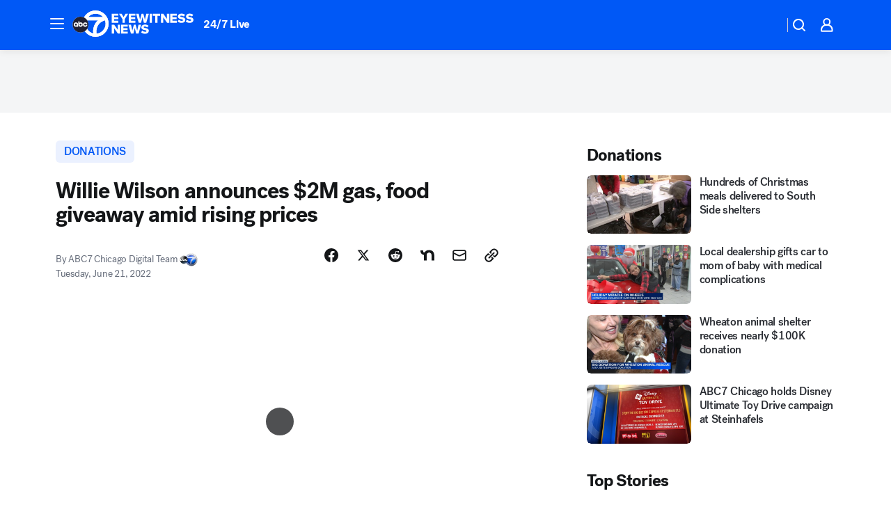

--- FILE ---
content_type: text/html; charset=utf-8
request_url: https://abc7chicago.com/post/willie-wilson-chicago-free-gas-food-near-me-downtown/11984281/?userab=abc_web_player-460*variant_b_abc_dmp-1901%2Cotv_web_player-461*variant_b_otv_dmp-1903%2Cotv_web_content_rec-445*variant_c_trending-1851%2Chp_banner-426*variant_a_control-1777
body_size: 58540
content:

        <!DOCTYPE html>
        <html lang="en" lang="en">
            <head>
                <!-- ABCOTV | d944b1fca181 | 6422 | 58b70cefa845c957a8682e0a686c1989c87edf67 | abc7chicago.com | Sat, 27 Dec 2025 16:09:59 GMT -->
                <meta charSet="utf-8" />
                <meta name="viewport" content="initial-scale=1.0, maximum-scale=3.0, user-scalable=yes" />
                <meta http-equiv="x-ua-compatible" content="IE=edge,chrome=1" />
                <meta property="og:locale" content="en_US" />
                <link href="https://cdn.abcotvs.net/abcotv" rel="preconnect" crossorigin />
                
                <link data-react-helmet="true" rel="alternate" hreflang="en" href="https://abc7chicago.com/post/willie-wilson-chicago-free-gas-food-near-me-downtown/11984281/"/><link data-react-helmet="true" rel="shortcut icon" href="https://cdn.abcotvs.net/abcotv/assets/news/wls/images/logos/favicon.ico"/><link data-react-helmet="true" rel="manifest" href="/manifest.json"/><link data-react-helmet="true" rel="alternate" href="//abc7chicago.com/feed/" title="ABC7 Chicago RSS" type="application/rss+xml"/><link data-react-helmet="true" rel="alternate" href="android-app://com.abclocal.wls.news/http/abc7chicago.com/story/11984281"/><link data-react-helmet="true" rel="canonical" href="https://abc7chicago.com/post/willie-wilson-chicago-free-gas-food-near-me-downtown/11984281/"/><link data-react-helmet="true" rel="amphtml" href="https://abc7chicago.com/amp/post/willie-wilson-chicago-free-gas-food-near-me-downtown/11984281/"/><link data-react-helmet="true" href="//assets-cdn.abcotvs.net/abcotv/58b70cefa845-release-12-17-2025.11/client/abcotv/css/fusion-dfe4e6d7.css" rel="stylesheet"/><link data-react-helmet="true" href="//assets-cdn.abcotvs.net/abcotv/58b70cefa845-release-12-17-2025.11/client/abcotv/css/7987-3f6c1b98.css" rel="stylesheet"/><link data-react-helmet="true" href="//assets-cdn.abcotvs.net/abcotv/58b70cefa845-release-12-17-2025.11/client/abcotv/css/abcotv-fecb128a.css" rel="stylesheet"/><link data-react-helmet="true" href="//assets-cdn.abcotvs.net/abcotv/58b70cefa845-release-12-17-2025.11/client/abcotv/css/4037-607b0835.css" rel="stylesheet"/><link data-react-helmet="true" href="//assets-cdn.abcotvs.net/abcotv/58b70cefa845-release-12-17-2025.11/client/abcotv/css/1058-7debb770.css" rel="stylesheet"/><link data-react-helmet="true" href="//assets-cdn.abcotvs.net/abcotv/58b70cefa845-release-12-17-2025.11/client/abcotv/css/prism-story-104d8b6f.css" rel="stylesheet"/>
                <script>
                    window.__dataLayer = {"helpersEnabled":true,"page":{},"pzn":{},"site":{"device":"desktop","portal":"news"},"visitor":{}},
                        consentToken = window.localStorage.getItem('consentToken');

                    if (consentToken) {
                        console.log('consentToken', JSON.parse(consentToken))
                        window.__dataLayer.visitor = { consent : JSON.parse(consentToken) }; 
                    }
                </script>
                <script src="https://dcf.espn.com/TWDC-DTCI/prod/Bootstrap.js"></script>
                <link rel="preload" as="font" href="https://s.abcnews.com/assets/dtci/fonts/post-grotesk/PostGrotesk-Book.woff2" crossorigin>
<link rel="preload" as="font" href="https://s.abcnews.com/assets/dtci/fonts/post-grotesk/PostGrotesk-Bold.woff2" crossorigin>
<link rel="preload" as="font" href="https://s.abcnews.com/assets/dtci/fonts/post-grotesk/PostGrotesk-Medium.woff2" crossorigin>
<link rel="preload" as="font" href="https://s.abcnews.com/assets/dtci/fonts/klim/tiempos/TiemposText-Regular.woff2" crossorigin>
                <script src="//assets-cdn.abcotvs.net/abcotv/58b70cefa845-release-12-17-2025.11/client/abcotv/runtime-ee078516.js" defer></script><script src="//assets-cdn.abcotvs.net/abcotv/58b70cefa845-release-12-17-2025.11/client/abcotv/7987-f74ef4ce.js" defer></script><script src="//assets-cdn.abcotvs.net/abcotv/58b70cefa845-release-12-17-2025.11/client/abcotv/507-c7ed365d.js" defer></script><script src="//assets-cdn.abcotvs.net/abcotv/58b70cefa845-release-12-17-2025.11/client/abcotv/5779-97117a36.js" defer></script><script src="//assets-cdn.abcotvs.net/abcotv/58b70cefa845-release-12-17-2025.11/client/abcotv/2561-2bebf93f.js" defer></script><script src="//assets-cdn.abcotvs.net/abcotv/58b70cefa845-release-12-17-2025.11/client/abcotv/8494-c13544f0.js" defer></script><script src="//assets-cdn.abcotvs.net/abcotv/58b70cefa845-release-12-17-2025.11/client/abcotv/2433-6b3fc2ed.js" defer></script><script src="//assets-cdn.abcotvs.net/abcotv/58b70cefa845-release-12-17-2025.11/client/abcotv/4037-0a28bbfa.js" defer></script><script src="//assets-cdn.abcotvs.net/abcotv/58b70cefa845-release-12-17-2025.11/client/abcotv/8317-87b2f9ed.js" defer></script><script src="//assets-cdn.abcotvs.net/abcotv/58b70cefa845-release-12-17-2025.11/client/abcotv/1361-8e15ef28.js" defer></script><script src="//assets-cdn.abcotvs.net/abcotv/58b70cefa845-release-12-17-2025.11/client/abcotv/8115-0ce0b856.js" defer></script><script src="//assets-cdn.abcotvs.net/abcotv/58b70cefa845-release-12-17-2025.11/client/abcotv/9156-d2a2891a.js" defer></script><script src="//assets-cdn.abcotvs.net/abcotv/58b70cefa845-release-12-17-2025.11/client/abcotv/1837-08f5fc38.js" defer></script><script src="//assets-cdn.abcotvs.net/abcotv/58b70cefa845-release-12-17-2025.11/client/abcotv/3167-117fc471.js" defer></script><script src="//assets-cdn.abcotvs.net/abcotv/58b70cefa845-release-12-17-2025.11/client/abcotv/8561-ef2ea49e.js" defer></script><script src="//assets-cdn.abcotvs.net/abcotv/58b70cefa845-release-12-17-2025.11/client/abcotv/1058-def0da5c.js" defer></script>
                <link rel="prefetch" href="//assets-cdn.abcotvs.net/abcotv/58b70cefa845-release-12-17-2025.11/client/abcotv/_manifest.js" as="script" /><link rel="prefetch" href="//assets-cdn.abcotvs.net/abcotv/58b70cefa845-release-12-17-2025.11/client/abcotv/abcotv-2c9d6b63.js" as="script" />
<link rel="prefetch" href="//assets-cdn.abcotvs.net/abcotv/58b70cefa845-release-12-17-2025.11/client/abcotv/prism-story-77f51da7.js" as="script" />
                <title data-react-helmet="true">Willie Wilson, who is running for mayor of Chicago, announces $2M in free gas, food amid rising prices - ABC7 Chicago</title>
                <meta data-react-helmet="true" name="description" content="Willie Wilson, who is running to be mayor of Chicago, announced he&#x27;s donating $2 million in free gas and food amid rising prices."/><meta data-react-helmet="true" name="keywords" content="willie wilson chicago, free gas chicago, free food near me, downtown chicago, chicago mayor, mayor of chicago, food near me, gas prices, willie wilson, 11984281"/><meta data-react-helmet="true" name="tags" content="donations,gas-prices,food,free-food,business,finance,economy,chicago-mayor-election,free-stuff,politics,Chicago,Loop"/><meta data-react-helmet="true" name="apple-itunes-app" content="app-id=402259941, affiliate-data=ct=wls-smart-banner&amp;pt=302756, app-argument=https://abc7chicago.com/story/11984281"/><meta data-react-helmet="true" property="fb:app_id" content="381722608635006"/><meta data-react-helmet="true" property="fb:pages" content="165583971161"/><meta data-react-helmet="true" property="og:site_name" content="ABC7 Chicago"/><meta data-react-helmet="true" property="og:url" content="https://abc7chicago.com/post/willie-wilson-chicago-free-gas-food-near-me-downtown/11984281/"/><meta data-react-helmet="true" property="og:title" content="Willie Wilson announces $2M gas, food giveaway amid rising prices"/><meta data-react-helmet="true" property="og:description" content="Gas costs an average of $4.968 per gallon nationwide, according to the AAA. The average price in Illinois is $5.499 per gallon."/><meta data-react-helmet="true" property="og:image" content="https://cdn.abcotvs.com/dip/images/11984472_062122-wls-willie-wilson-giveaway-11avo-vid.jpg?w=1600"/><meta data-react-helmet="true" property="og:type" content="article"/><meta data-react-helmet="true" name="twitter:site" content="@abc7chicago"/><meta data-react-helmet="true" name="twitter:creator" content="@abc7chicago"/><meta data-react-helmet="true" name="twitter:url" content="https://abc7chicago.com/post/willie-wilson-chicago-free-gas-food-near-me-downtown/11984281/"/><meta data-react-helmet="true" name="twitter:title" content="Willie Wilson announces $2M gas, food giveaway amid rising prices"/><meta data-react-helmet="true" name="twitter:description" content="Gas costs an average of $4.968 per gallon nationwide, according to the AAA. The average price in Illinois is $5.499 per gallon."/><meta data-react-helmet="true" name="twitter:card" content="summary_large_image"/><meta data-react-helmet="true" name="twitter:image" content="https://cdn.abcotvs.com/dip/images/11984472_062122-wls-willie-wilson-giveaway-11avo-vid.jpg?w=1600"/><meta data-react-helmet="true" name="twitter:app:name:iphone" content="wls"/><meta data-react-helmet="true" name="twitter:app:id:iphone" content="402259941"/><meta data-react-helmet="true" name="twitter:app:name:googleplay" content="wls"/><meta data-react-helmet="true" name="twitter:app:id:googleplay" content="com.abclocal.wls.news"/><meta data-react-helmet="true" property="article:published_time" content="2022-06-21T15:29:00Z"/><meta data-react-helmet="true" property="article:modified_time" content="2022-06-21T18:29:12Z"/><meta data-react-helmet="true" property="article:section" content="community-events"/><meta data-react-helmet="true" name="title" content="Willie Wilson announces $2M gas, food giveaway amid rising prices"/><meta data-react-helmet="true" name="medium" content="website"/><meta data-react-helmet="true" name="robots" content="max-image-preview:large"/>
                <script data-react-helmet="true" src="https://scripts.webcontentassessor.com/scripts/9ea8e122d232d7fe0315fb6192a1844ed2d5312b670e73d4ef62d7da31afd809"></script><script data-react-helmet="true" type="application/ld+json">{"@context":"http://schema.org/","@type":"NewsArticle","mainEntityOfPage":{"@id":"https://abc7chicago.com/post/willie-wilson-chicago-free-gas-food-near-me-downtown/11984281/","@type":"WebPage"},"about":[{"name":" donations","@type":"Thing"}],"author":[{"name":"ABC7 Chicago Digital Team","@type":"Person"}],"dateline":"CHICAGO (WLS)","dateModified":"2022-06-21T18:29:12.000Z","datePublished":"2022-06-21T15:29:00.000Z","headline":"Willie Wilson announces $2M gas, food giveaway amid rising prices","mentions":[{"name":" COMMUNITY & EVENTS","@type":"Thing"},{"name":" CHICAGO","@type":"Thing"},{"name":" LOOP","@type":"Thing"},{"name":" DONATIONS","@type":"Thing"},{"name":" GAS PRICES","@type":"Thing"},{"name":" FOOD & DRINK","@type":"Thing"},{"name":" FREE FOOD","@type":"Thing"},{"name":" BUSINESS","@type":"Thing"},{"name":" PERSONAL FINANCE","@type":"Thing"},{"name":" ECONOMY","@type":"Thing"},{"name":" CHICAGO MAYOR ELECTION","@type":"Thing"},{"name":" FREE STUFF","@type":"Thing"},{"name":" POLITICS","@type":"Thing"}],"publisher":{"name":"","logo":{"url":"","width":0,"height":0,"@type":"ImageObject"},"@type":"Organization"}}</script>
                
                <script data-rum-type="legacy" data-rum-pct="100">(() => {function gc(n){n=document.cookie.match("(^|;) ?"+n+"=([^;]*)(;|$)");return n?n[2]:null}function sc(n){document.cookie=n}function smpl(n){n/=100;return!!n&&Math.random()<=n}var _nr=!1,_nrCookie=gc("_nr");null!==_nrCookie?"1"===_nrCookie&&(_nr=!0):smpl(100)?(_nr=!0,sc("_nr=1; path=/")):(_nr=!1,sc("_nr=0; path=/"));_nr && (() => {;window.NREUM||(NREUM={});NREUM.init={distributed_tracing:{enabled:true},privacy:{cookies_enabled:true},ajax:{deny_list:["bam.nr-data.net"]}};;NREUM.info = {"beacon":"bam.nr-data.net","errorBeacon":"bam.nr-data.net","sa":1,"licenseKey":"5985ced6ff","applicationID":"367459870"};__nr_require=function(t,e,n){function r(n){if(!e[n]){var o=e[n]={exports:{}};t[n][0].call(o.exports,function(e){var o=t[n][1][e];return r(o||e)},o,o.exports)}return e[n].exports}if("function"==typeof __nr_require)return __nr_require;for(var o=0;o<n.length;o++)r(n[o]);return r}({1:[function(t,e,n){function r(t){try{s.console&&console.log(t)}catch(e){}}var o,i=t("ee"),a=t(31),s={};try{o=localStorage.getItem("__nr_flags").split(","),console&&"function"==typeof console.log&&(s.console=!0,o.indexOf("dev")!==-1&&(s.dev=!0),o.indexOf("nr_dev")!==-1&&(s.nrDev=!0))}catch(c){}s.nrDev&&i.on("internal-error",function(t){r(t.stack)}),s.dev&&i.on("fn-err",function(t,e,n){r(n.stack)}),s.dev&&(r("NR AGENT IN DEVELOPMENT MODE"),r("flags: "+a(s,function(t,e){return t}).join(", ")))},{}],2:[function(t,e,n){function r(t,e,n,r,s){try{l?l-=1:o(s||new UncaughtException(t,e,n),!0)}catch(f){try{i("ierr",[f,c.now(),!0])}catch(d){}}return"function"==typeof u&&u.apply(this,a(arguments))}function UncaughtException(t,e,n){this.message=t||"Uncaught error with no additional information",this.sourceURL=e,this.line=n}function o(t,e){var n=e?null:c.now();i("err",[t,n])}var i=t("handle"),a=t(32),s=t("ee"),c=t("loader"),f=t("gos"),u=window.onerror,d=!1,p="nr@seenError";if(!c.disabled){var l=0;c.features.err=!0,t(1),window.onerror=r;try{throw new Error}catch(h){"stack"in h&&(t(14),t(13),"addEventListener"in window&&t(7),c.xhrWrappable&&t(15),d=!0)}s.on("fn-start",function(t,e,n){d&&(l+=1)}),s.on("fn-err",function(t,e,n){d&&!n[p]&&(f(n,p,function(){return!0}),this.thrown=!0,o(n))}),s.on("fn-end",function(){d&&!this.thrown&&l>0&&(l-=1)}),s.on("internal-error",function(t){i("ierr",[t,c.now(),!0])})}},{}],3:[function(t,e,n){var r=t("loader");r.disabled||(r.features.ins=!0)},{}],4:[function(t,e,n){function r(){U++,L=g.hash,this[u]=y.now()}function o(){U--,g.hash!==L&&i(0,!0);var t=y.now();this[h]=~~this[h]+t-this[u],this[d]=t}function i(t,e){E.emit("newURL",[""+g,e])}function a(t,e){t.on(e,function(){this[e]=y.now()})}var s="-start",c="-end",f="-body",u="fn"+s,d="fn"+c,p="cb"+s,l="cb"+c,h="jsTime",m="fetch",v="addEventListener",w=window,g=w.location,y=t("loader");if(w[v]&&y.xhrWrappable&&!y.disabled){var x=t(11),b=t(12),E=t(9),R=t(7),O=t(14),T=t(8),S=t(15),P=t(10),M=t("ee"),C=M.get("tracer"),N=t(23);t(17),y.features.spa=!0;var L,U=0;M.on(u,r),b.on(p,r),P.on(p,r),M.on(d,o),b.on(l,o),P.on(l,o),M.buffer([u,d,"xhr-resolved"]),R.buffer([u]),O.buffer(["setTimeout"+c,"clearTimeout"+s,u]),S.buffer([u,"new-xhr","send-xhr"+s]),T.buffer([m+s,m+"-done",m+f+s,m+f+c]),E.buffer(["newURL"]),x.buffer([u]),b.buffer(["propagate",p,l,"executor-err","resolve"+s]),C.buffer([u,"no-"+u]),P.buffer(["new-jsonp","cb-start","jsonp-error","jsonp-end"]),a(T,m+s),a(T,m+"-done"),a(P,"new-jsonp"),a(P,"jsonp-end"),a(P,"cb-start"),E.on("pushState-end",i),E.on("replaceState-end",i),w[v]("hashchange",i,N(!0)),w[v]("load",i,N(!0)),w[v]("popstate",function(){i(0,U>1)},N(!0))}},{}],5:[function(t,e,n){function r(){var t=new PerformanceObserver(function(t,e){var n=t.getEntries();s(v,[n])});try{t.observe({entryTypes:["resource"]})}catch(e){}}function o(t){if(s(v,[window.performance.getEntriesByType(w)]),window.performance["c"+p])try{window.performance[h](m,o,!1)}catch(t){}else try{window.performance[h]("webkit"+m,o,!1)}catch(t){}}function i(t){}if(window.performance&&window.performance.timing&&window.performance.getEntriesByType){var a=t("ee"),s=t("handle"),c=t(14),f=t(13),u=t(6),d=t(23),p="learResourceTimings",l="addEventListener",h="removeEventListener",m="resourcetimingbufferfull",v="bstResource",w="resource",g="-start",y="-end",x="fn"+g,b="fn"+y,E="bstTimer",R="pushState",O=t("loader");if(!O.disabled){O.features.stn=!0,t(9),"addEventListener"in window&&t(7);var T=NREUM.o.EV;a.on(x,function(t,e){var n=t[0];n instanceof T&&(this.bstStart=O.now())}),a.on(b,function(t,e){var n=t[0];n instanceof T&&s("bst",[n,e,this.bstStart,O.now()])}),c.on(x,function(t,e,n){this.bstStart=O.now(),this.bstType=n}),c.on(b,function(t,e){s(E,[e,this.bstStart,O.now(),this.bstType])}),f.on(x,function(){this.bstStart=O.now()}),f.on(b,function(t,e){s(E,[e,this.bstStart,O.now(),"requestAnimationFrame"])}),a.on(R+g,function(t){this.time=O.now(),this.startPath=location.pathname+location.hash}),a.on(R+y,function(t){s("bstHist",[location.pathname+location.hash,this.startPath,this.time])}),u()?(s(v,[window.performance.getEntriesByType("resource")]),r()):l in window.performance&&(window.performance["c"+p]?window.performance[l](m,o,d(!1)):window.performance[l]("webkit"+m,o,d(!1))),document[l]("scroll",i,d(!1)),document[l]("keypress",i,d(!1)),document[l]("click",i,d(!1))}}},{}],6:[function(t,e,n){e.exports=function(){return"PerformanceObserver"in window&&"function"==typeof window.PerformanceObserver}},{}],7:[function(t,e,n){function r(t){for(var e=t;e&&!e.hasOwnProperty(u);)e=Object.getPrototypeOf(e);e&&o(e)}function o(t){s.inPlace(t,[u,d],"-",i)}function i(t,e){return t[1]}var a=t("ee").get("events"),s=t("wrap-function")(a,!0),c=t("gos"),f=XMLHttpRequest,u="addEventListener",d="removeEventListener";e.exports=a,"getPrototypeOf"in Object?(r(document),r(window),r(f.prototype)):f.prototype.hasOwnProperty(u)&&(o(window),o(f.prototype)),a.on(u+"-start",function(t,e){var n=t[1];if(null!==n&&("function"==typeof n||"object"==typeof n)){var r=c(n,"nr@wrapped",function(){function t(){if("function"==typeof n.handleEvent)return n.handleEvent.apply(n,arguments)}var e={object:t,"function":n}[typeof n];return e?s(e,"fn-",null,e.name||"anonymous"):n});this.wrapped=t[1]=r}}),a.on(d+"-start",function(t){t[1]=this.wrapped||t[1]})},{}],8:[function(t,e,n){function r(t,e,n){var r=t[e];"function"==typeof r&&(t[e]=function(){var t=i(arguments),e={};o.emit(n+"before-start",[t],e);var a;e[m]&&e[m].dt&&(a=e[m].dt);var s=r.apply(this,t);return o.emit(n+"start",[t,a],s),s.then(function(t){return o.emit(n+"end",[null,t],s),t},function(t){throw o.emit(n+"end",[t],s),t})})}var o=t("ee").get("fetch"),i=t(32),a=t(31);e.exports=o;var s=window,c="fetch-",f=c+"body-",u=["arrayBuffer","blob","json","text","formData"],d=s.Request,p=s.Response,l=s.fetch,h="prototype",m="nr@context";d&&p&&l&&(a(u,function(t,e){r(d[h],e,f),r(p[h],e,f)}),r(s,"fetch",c),o.on(c+"end",function(t,e){var n=this;if(e){var r=e.headers.get("content-length");null!==r&&(n.rxSize=r),o.emit(c+"done",[null,e],n)}else o.emit(c+"done",[t],n)}))},{}],9:[function(t,e,n){var r=t("ee").get("history"),o=t("wrap-function")(r);e.exports=r;var i=window.history&&window.history.constructor&&window.history.constructor.prototype,a=window.history;i&&i.pushState&&i.replaceState&&(a=i),o.inPlace(a,["pushState","replaceState"],"-")},{}],10:[function(t,e,n){function r(t){function e(){f.emit("jsonp-end",[],l),t.removeEventListener("load",e,c(!1)),t.removeEventListener("error",n,c(!1))}function n(){f.emit("jsonp-error",[],l),f.emit("jsonp-end",[],l),t.removeEventListener("load",e,c(!1)),t.removeEventListener("error",n,c(!1))}var r=t&&"string"==typeof t.nodeName&&"script"===t.nodeName.toLowerCase();if(r){var o="function"==typeof t.addEventListener;if(o){var a=i(t.src);if(a){var d=s(a),p="function"==typeof d.parent[d.key];if(p){var l={};u.inPlace(d.parent,[d.key],"cb-",l),t.addEventListener("load",e,c(!1)),t.addEventListener("error",n,c(!1)),f.emit("new-jsonp",[t.src],l)}}}}}function o(){return"addEventListener"in window}function i(t){var e=t.match(d);return e?e[1]:null}function a(t,e){var n=t.match(l),r=n[1],o=n[3];return o?a(o,e[r]):e[r]}function s(t){var e=t.match(p);return e&&e.length>=3?{key:e[2],parent:a(e[1],window)}:{key:t,parent:window}}var c=t(23),f=t("ee").get("jsonp"),u=t("wrap-function")(f);if(e.exports=f,o()){var d=/[?&](?:callback|cb)=([^&#]+)/,p=/(.*).([^.]+)/,l=/^(w+)(.|$)(.*)$/,h=["appendChild","insertBefore","replaceChild"];Node&&Node.prototype&&Node.prototype.appendChild?u.inPlace(Node.prototype,h,"dom-"):(u.inPlace(HTMLElement.prototype,h,"dom-"),u.inPlace(HTMLHeadElement.prototype,h,"dom-"),u.inPlace(HTMLBodyElement.prototype,h,"dom-")),f.on("dom-start",function(t){r(t[0])})}},{}],11:[function(t,e,n){var r=t("ee").get("mutation"),o=t("wrap-function")(r),i=NREUM.o.MO;e.exports=r,i&&(window.MutationObserver=function(t){return this instanceof i?new i(o(t,"fn-")):i.apply(this,arguments)},MutationObserver.prototype=i.prototype)},{}],12:[function(t,e,n){function r(t){var e=i.context(),n=s(t,"executor-",e,null,!1),r=new f(n);return i.context(r).getCtx=function(){return e},r}var o=t("wrap-function"),i=t("ee").get("promise"),a=t("ee").getOrSetContext,s=o(i),c=t(31),f=NREUM.o.PR;e.exports=i,f&&(window.Promise=r,["all","race"].forEach(function(t){var e=f[t];f[t]=function(n){function r(t){return function(){i.emit("propagate",[null,!o],a,!1,!1),o=o||!t}}var o=!1;c(n,function(e,n){Promise.resolve(n).then(r("all"===t),r(!1))});var a=e.apply(f,arguments),s=f.resolve(a);return s}}),["resolve","reject"].forEach(function(t){var e=f[t];f[t]=function(t){var n=e.apply(f,arguments);return t!==n&&i.emit("propagate",[t,!0],n,!1,!1),n}}),f.prototype["catch"]=function(t){return this.then(null,t)},f.prototype=Object.create(f.prototype,{constructor:{value:r}}),c(Object.getOwnPropertyNames(f),function(t,e){try{r[e]=f[e]}catch(n){}}),o.wrapInPlace(f.prototype,"then",function(t){return function(){var e=this,n=o.argsToArray.apply(this,arguments),r=a(e);r.promise=e,n[0]=s(n[0],"cb-",r,null,!1),n[1]=s(n[1],"cb-",r,null,!1);var c=t.apply(this,n);return r.nextPromise=c,i.emit("propagate",[e,!0],c,!1,!1),c}}),i.on("executor-start",function(t){t[0]=s(t[0],"resolve-",this,null,!1),t[1]=s(t[1],"resolve-",this,null,!1)}),i.on("executor-err",function(t,e,n){t[1](n)}),i.on("cb-end",function(t,e,n){i.emit("propagate",[n,!0],this.nextPromise,!1,!1)}),i.on("propagate",function(t,e,n){this.getCtx&&!e||(this.getCtx=function(){if(t instanceof Promise)var e=i.context(t);return e&&e.getCtx?e.getCtx():this})}),r.toString=function(){return""+f})},{}],13:[function(t,e,n){var r=t("ee").get("raf"),o=t("wrap-function")(r),i="equestAnimationFrame";e.exports=r,o.inPlace(window,["r"+i,"mozR"+i,"webkitR"+i,"msR"+i],"raf-"),r.on("raf-start",function(t){t[0]=o(t[0],"fn-")})},{}],14:[function(t,e,n){function r(t,e,n){t[0]=a(t[0],"fn-",null,n)}function o(t,e,n){this.method=n,this.timerDuration=isNaN(t[1])?0:+t[1],t[0]=a(t[0],"fn-",this,n)}var i=t("ee").get("timer"),a=t("wrap-function")(i),s="setTimeout",c="setInterval",f="clearTimeout",u="-start",d="-";e.exports=i,a.inPlace(window,[s,"setImmediate"],s+d),a.inPlace(window,[c],c+d),a.inPlace(window,[f,"clearImmediate"],f+d),i.on(c+u,r),i.on(s+u,o)},{}],15:[function(t,e,n){function r(t,e){d.inPlace(e,["onreadystatechange"],"fn-",s)}function o(){var t=this,e=u.context(t);t.readyState>3&&!e.resolved&&(e.resolved=!0,u.emit("xhr-resolved",[],t)),d.inPlace(t,y,"fn-",s)}function i(t){x.push(t),m&&(E?E.then(a):w?w(a):(R=-R,O.data=R))}function a(){for(var t=0;t<x.length;t++)r([],x[t]);x.length&&(x=[])}function s(t,e){return e}function c(t,e){for(var n in t)e[n]=t[n];return e}t(7);var f=t("ee"),u=f.get("xhr"),d=t("wrap-function")(u),p=t(23),l=NREUM.o,h=l.XHR,m=l.MO,v=l.PR,w=l.SI,g="readystatechange",y=["onload","onerror","onabort","onloadstart","onloadend","onprogress","ontimeout"],x=[];e.exports=u;var b=window.XMLHttpRequest=function(t){var e=new h(t);try{u.emit("new-xhr",[e],e),e.addEventListener(g,o,p(!1))}catch(n){try{u.emit("internal-error",[n])}catch(r){}}return e};if(c(h,b),b.prototype=h.prototype,d.inPlace(b.prototype,["open","send"],"-xhr-",s),u.on("send-xhr-start",function(t,e){r(t,e),i(e)}),u.on("open-xhr-start",r),m){var E=v&&v.resolve();if(!w&&!v){var R=1,O=document.createTextNode(R);new m(a).observe(O,{characterData:!0})}}else f.on("fn-end",function(t){t[0]&&t[0].type===g||a()})},{}],16:[function(t,e,n){function r(t){if(!s(t))return null;var e=window.NREUM;if(!e.loader_config)return null;var n=(e.loader_config.accountID||"").toString()||null,r=(e.loader_config.agentID||"").toString()||null,f=(e.loader_config.trustKey||"").toString()||null;if(!n||!r)return null;var h=l.generateSpanId(),m=l.generateTraceId(),v=Date.now(),w={spanId:h,traceId:m,timestamp:v};return(t.sameOrigin||c(t)&&p())&&(w.traceContextParentHeader=o(h,m),w.traceContextStateHeader=i(h,v,n,r,f)),(t.sameOrigin&&!u()||!t.sameOrigin&&c(t)&&d())&&(w.newrelicHeader=a(h,m,v,n,r,f)),w}function o(t,e){return"00-"+e+"-"+t+"-01"}function i(t,e,n,r,o){var i=0,a="",s=1,c="",f="";return o+"@nr="+i+"-"+s+"-"+n+"-"+r+"-"+t+"-"+a+"-"+c+"-"+f+"-"+e}function a(t,e,n,r,o,i){var a="btoa"in window&&"function"==typeof window.btoa;if(!a)return null;var s={v:[0,1],d:{ty:"Browser",ac:r,ap:o,id:t,tr:e,ti:n}};return i&&r!==i&&(s.d.tk=i),btoa(JSON.stringify(s))}function s(t){return f()&&c(t)}function c(t){var e=!1,n={};if("init"in NREUM&&"distributed_tracing"in NREUM.init&&(n=NREUM.init.distributed_tracing),t.sameOrigin)e=!0;else if(n.allowed_origins instanceof Array)for(var r=0;r<n.allowed_origins.length;r++){var o=h(n.allowed_origins[r]);if(t.hostname===o.hostname&&t.protocol===o.protocol&&t.port===o.port){e=!0;break}}return e}function f(){return"init"in NREUM&&"distributed_tracing"in NREUM.init&&!!NREUM.init.distributed_tracing.enabled}function u(){return"init"in NREUM&&"distributed_tracing"in NREUM.init&&!!NREUM.init.distributed_tracing.exclude_newrelic_header}function d(){return"init"in NREUM&&"distributed_tracing"in NREUM.init&&NREUM.init.distributed_tracing.cors_use_newrelic_header!==!1}function p(){return"init"in NREUM&&"distributed_tracing"in NREUM.init&&!!NREUM.init.distributed_tracing.cors_use_tracecontext_headers}var l=t(28),h=t(18);e.exports={generateTracePayload:r,shouldGenerateTrace:s}},{}],17:[function(t,e,n){function r(t){var e=this.params,n=this.metrics;if(!this.ended){this.ended=!0;for(var r=0;r<p;r++)t.removeEventListener(d[r],this.listener,!1);return e.protocol&&"data"===e.protocol?void g("Ajax/DataUrl/Excluded"):void(e.aborted||(n.duration=a.now()-this.startTime,this.loadCaptureCalled||4!==t.readyState?null==e.status&&(e.status=0):i(this,t),n.cbTime=this.cbTime,s("xhr",[e,n,this.startTime,this.endTime,"xhr"],this)))}}function o(t,e){var n=c(e),r=t.params;r.hostname=n.hostname,r.port=n.port,r.protocol=n.protocol,r.host=n.hostname+":"+n.port,r.pathname=n.pathname,t.parsedOrigin=n,t.sameOrigin=n.sameOrigin}function i(t,e){t.params.status=e.status;var n=v(e,t.lastSize);if(n&&(t.metrics.rxSize=n),t.sameOrigin){var r=e.getResponseHeader("X-NewRelic-App-Data");r&&(t.params.cat=r.split(", ").pop())}t.loadCaptureCalled=!0}var a=t("loader");if(a.xhrWrappable&&!a.disabled){var s=t("handle"),c=t(18),f=t(16).generateTracePayload,u=t("ee"),d=["load","error","abort","timeout"],p=d.length,l=t("id"),h=t(24),m=t(22),v=t(19),w=t(23),g=t(25).recordSupportability,y=NREUM.o.REQ,x=window.XMLHttpRequest;a.features.xhr=!0,t(15),t(8),u.on("new-xhr",function(t){var e=this;e.totalCbs=0,e.called=0,e.cbTime=0,e.end=r,e.ended=!1,e.xhrGuids={},e.lastSize=null,e.loadCaptureCalled=!1,e.params=this.params||{},e.metrics=this.metrics||{},t.addEventListener("load",function(n){i(e,t)},w(!1)),h&&(h>34||h<10)||t.addEventListener("progress",function(t){e.lastSize=t.loaded},w(!1))}),u.on("open-xhr-start",function(t){this.params={method:t[0]},o(this,t[1]),this.metrics={}}),u.on("open-xhr-end",function(t,e){"loader_config"in NREUM&&"xpid"in NREUM.loader_config&&this.sameOrigin&&e.setRequestHeader("X-NewRelic-ID",NREUM.loader_config.xpid);var n=f(this.parsedOrigin);if(n){var r=!1;n.newrelicHeader&&(e.setRequestHeader("newrelic",n.newrelicHeader),r=!0),n.traceContextParentHeader&&(e.setRequestHeader("traceparent",n.traceContextParentHeader),n.traceContextStateHeader&&e.setRequestHeader("tracestate",n.traceContextStateHeader),r=!0),r&&(this.dt=n)}}),u.on("send-xhr-start",function(t,e){var n=this.metrics,r=t[0],o=this;if(n&&r){var i=m(r);i&&(n.txSize=i)}this.startTime=a.now(),this.listener=function(t){try{"abort"!==t.type||o.loadCaptureCalled||(o.params.aborted=!0),("load"!==t.type||o.called===o.totalCbs&&(o.onloadCalled||"function"!=typeof e.onload))&&o.end(e)}catch(n){try{u.emit("internal-error",[n])}catch(r){}}};for(var s=0;s<p;s++)e.addEventListener(d[s],this.listener,w(!1))}),u.on("xhr-cb-time",function(t,e,n){this.cbTime+=t,e?this.onloadCalled=!0:this.called+=1,this.called!==this.totalCbs||!this.onloadCalled&&"function"==typeof n.onload||this.end(n)}),u.on("xhr-load-added",function(t,e){var n=""+l(t)+!!e;this.xhrGuids&&!this.xhrGuids[n]&&(this.xhrGuids[n]=!0,this.totalCbs+=1)}),u.on("xhr-load-removed",function(t,e){var n=""+l(t)+!!e;this.xhrGuids&&this.xhrGuids[n]&&(delete this.xhrGuids[n],this.totalCbs-=1)}),u.on("xhr-resolved",function(){this.endTime=a.now()}),u.on("addEventListener-end",function(t,e){e instanceof x&&"load"===t[0]&&u.emit("xhr-load-added",[t[1],t[2]],e)}),u.on("removeEventListener-end",function(t,e){e instanceof x&&"load"===t[0]&&u.emit("xhr-load-removed",[t[1],t[2]],e)}),u.on("fn-start",function(t,e,n){e instanceof x&&("onload"===n&&(this.onload=!0),("load"===(t[0]&&t[0].type)||this.onload)&&(this.xhrCbStart=a.now()))}),u.on("fn-end",function(t,e){this.xhrCbStart&&u.emit("xhr-cb-time",[a.now()-this.xhrCbStart,this.onload,e],e)}),u.on("fetch-before-start",function(t){function e(t,e){var n=!1;return e.newrelicHeader&&(t.set("newrelic",e.newrelicHeader),n=!0),e.traceContextParentHeader&&(t.set("traceparent",e.traceContextParentHeader),e.traceContextStateHeader&&t.set("tracestate",e.traceContextStateHeader),n=!0),n}var n,r=t[1]||{};"string"==typeof t[0]?n=t[0]:t[0]&&t[0].url?n=t[0].url:window.URL&&t[0]&&t[0]instanceof URL&&(n=t[0].href),n&&(this.parsedOrigin=c(n),this.sameOrigin=this.parsedOrigin.sameOrigin);var o=f(this.parsedOrigin);if(o&&(o.newrelicHeader||o.traceContextParentHeader))if("string"==typeof t[0]||window.URL&&t[0]&&t[0]instanceof URL){var i={};for(var a in r)i[a]=r[a];i.headers=new Headers(r.headers||{}),e(i.headers,o)&&(this.dt=o),t.length>1?t[1]=i:t.push(i)}else t[0]&&t[0].headers&&e(t[0].headers,o)&&(this.dt=o)}),u.on("fetch-start",function(t,e){this.params={},this.metrics={},this.startTime=a.now(),this.dt=e,t.length>=1&&(this.target=t[0]),t.length>=2&&(this.opts=t[1]);var n,r=this.opts||{},i=this.target;if("string"==typeof i?n=i:"object"==typeof i&&i instanceof y?n=i.url:window.URL&&"object"==typeof i&&i instanceof URL&&(n=i.href),o(this,n),"data"!==this.params.protocol){var s=(""+(i&&i instanceof y&&i.method||r.method||"GET")).toUpperCase();this.params.method=s,this.txSize=m(r.body)||0}}),u.on("fetch-done",function(t,e){if(this.endTime=a.now(),this.params||(this.params={}),"data"===this.params.protocol)return void g("Ajax/DataUrl/Excluded");this.params.status=e?e.status:0;var n;"string"==typeof this.rxSize&&this.rxSize.length>0&&(n=+this.rxSize);var r={txSize:this.txSize,rxSize:n,duration:a.now()-this.startTime};s("xhr",[this.params,r,this.startTime,this.endTime,"fetch"],this)})}},{}],18:[function(t,e,n){var r={};e.exports=function(t){if(t in r)return r[t];if(0===(t||"").indexOf("data:"))return{protocol:"data"};var e=document.createElement("a"),n=window.location,o={};e.href=t,o.port=e.port;var i=e.href.split("://");!o.port&&i[1]&&(o.port=i[1].split("/")[0].split("@").pop().split(":")[1]),o.port&&"0"!==o.port||(o.port="https"===i[0]?"443":"80"),o.hostname=e.hostname||n.hostname,o.pathname=e.pathname,o.protocol=i[0],"/"!==o.pathname.charAt(0)&&(o.pathname="/"+o.pathname);var a=!e.protocol||":"===e.protocol||e.protocol===n.protocol,s=e.hostname===document.domain&&e.port===n.port;return o.sameOrigin=a&&(!e.hostname||s),"/"===o.pathname&&(r[t]=o),o}},{}],19:[function(t,e,n){function r(t,e){var n=t.responseType;return"json"===n&&null!==e?e:"arraybuffer"===n||"blob"===n||"json"===n?o(t.response):"text"===n||""===n||void 0===n?o(t.responseText):void 0}var o=t(22);e.exports=r},{}],20:[function(t,e,n){function r(){}function o(t,e,n,r){return function(){return u.recordSupportability("API/"+e+"/called"),i(t+e,[f.now()].concat(s(arguments)),n?null:this,r),n?void 0:this}}var i=t("handle"),a=t(31),s=t(32),c=t("ee").get("tracer"),f=t("loader"),u=t(25),d=NREUM;"undefined"==typeof window.newrelic&&(newrelic=d);var p=["setPageViewName","setCustomAttribute","setErrorHandler","finished","addToTrace","inlineHit","addRelease"],l="api-",h=l+"ixn-";a(p,function(t,e){d[e]=o(l,e,!0,"api")}),d.addPageAction=o(l,"addPageAction",!0),d.setCurrentRouteName=o(l,"routeName",!0),e.exports=newrelic,d.interaction=function(){return(new r).get()};var m=r.prototype={createTracer:function(t,e){var n={},r=this,o="function"==typeof e;return i(h+"tracer",[f.now(),t,n],r),function(){if(c.emit((o?"":"no-")+"fn-start",[f.now(),r,o],n),o)try{return e.apply(this,arguments)}catch(t){throw c.emit("fn-err",[arguments,this,t],n),t}finally{c.emit("fn-end",[f.now()],n)}}}};a("actionText,setName,setAttribute,save,ignore,onEnd,getContext,end,get".split(","),function(t,e){m[e]=o(h,e)}),newrelic.noticeError=function(t,e){"string"==typeof t&&(t=new Error(t)),u.recordSupportability("API/noticeError/called"),i("err",[t,f.now(),!1,e])}},{}],21:[function(t,e,n){function r(t){if(NREUM.init){for(var e=NREUM.init,n=t.split("."),r=0;r<n.length-1;r++)if(e=e[n[r]],"object"!=typeof e)return;return e=e[n[n.length-1]]}}e.exports={getConfiguration:r}},{}],22:[function(t,e,n){e.exports=function(t){if("string"==typeof t&&t.length)return t.length;if("object"==typeof t){if("undefined"!=typeof ArrayBuffer&&t instanceof ArrayBuffer&&t.byteLength)return t.byteLength;if("undefined"!=typeof Blob&&t instanceof Blob&&t.size)return t.size;if(!("undefined"!=typeof FormData&&t instanceof FormData))try{return JSON.stringify(t).length}catch(e){return}}}},{}],23:[function(t,e,n){var r=!1;try{var o=Object.defineProperty({},"passive",{get:function(){r=!0}});window.addEventListener("testPassive",null,o),window.removeEventListener("testPassive",null,o)}catch(i){}e.exports=function(t){return r?{passive:!0,capture:!!t}:!!t}},{}],24:[function(t,e,n){var r=0,o=navigator.userAgent.match(/Firefox[/s](d+.d+)/);o&&(r=+o[1]),e.exports=r},{}],25:[function(t,e,n){function r(t,e){var n=[a,t,{name:t},e];return i("storeMetric",n,null,"api"),n}function o(t,e){var n=[s,t,{name:t},e];return i("storeEventMetrics",n,null,"api"),n}var i=t("handle"),a="sm",s="cm";e.exports={constants:{SUPPORTABILITY_METRIC:a,CUSTOM_METRIC:s},recordSupportability:r,recordCustom:o}},{}],26:[function(t,e,n){function r(){return s.exists&&performance.now?Math.round(performance.now()):(i=Math.max((new Date).getTime(),i))-a}function o(){return i}var i=(new Date).getTime(),a=i,s=t(33);e.exports=r,e.exports.offset=a,e.exports.getLastTimestamp=o},{}],27:[function(t,e,n){function r(t,e){var n=t.getEntries();n.forEach(function(t){"first-paint"===t.name?l("timing",["fp",Math.floor(t.startTime)]):"first-contentful-paint"===t.name&&l("timing",["fcp",Math.floor(t.startTime)])})}function o(t,e){var n=t.getEntries();if(n.length>0){var r=n[n.length-1];if(f&&f<r.startTime)return;var o=[r],i=a({});i&&o.push(i),l("lcp",o)}}function i(t){t.getEntries().forEach(function(t){t.hadRecentInput||l("cls",[t])})}function a(t){var e=navigator.connection||navigator.mozConnection||navigator.webkitConnection;if(e)return e.type&&(t["net-type"]=e.type),e.effectiveType&&(t["net-etype"]=e.effectiveType),e.rtt&&(t["net-rtt"]=e.rtt),e.downlink&&(t["net-dlink"]=e.downlink),t}function s(t){if(t instanceof w&&!y){var e=Math.round(t.timeStamp),n={type:t.type};a(n),e<=h.now()?n.fid=h.now()-e:e>h.offset&&e<=Date.now()?(e-=h.offset,n.fid=h.now()-e):e=h.now(),y=!0,l("timing",["fi",e,n])}}function c(t){"hidden"===t&&(f=h.now(),l("pageHide",[f]))}if(!("init"in NREUM&&"page_view_timing"in NREUM.init&&"enabled"in NREUM.init.page_view_timing&&NREUM.init.page_view_timing.enabled===!1)){var f,u,d,p,l=t("handle"),h=t("loader"),m=t(30),v=t(23),w=NREUM.o.EV;if("PerformanceObserver"in window&&"function"==typeof window.PerformanceObserver){u=new PerformanceObserver(r);try{u.observe({entryTypes:["paint"]})}catch(g){}d=new PerformanceObserver(o);try{d.observe({entryTypes:["largest-contentful-paint"]})}catch(g){}p=new PerformanceObserver(i);try{p.observe({type:"layout-shift",buffered:!0})}catch(g){}}if("addEventListener"in document){var y=!1,x=["click","keydown","mousedown","pointerdown","touchstart"];x.forEach(function(t){document.addEventListener(t,s,v(!1))})}m(c)}},{}],28:[function(t,e,n){function r(){function t(){return e?15&e[n++]:16*Math.random()|0}var e=null,n=0,r=window.crypto||window.msCrypto;r&&r.getRandomValues&&(e=r.getRandomValues(new Uint8Array(31)));for(var o,i="xxxxxxxx-xxxx-4xxx-yxxx-xxxxxxxxxxxx",a="",s=0;s<i.length;s++)o=i[s],"x"===o?a+=t().toString(16):"y"===o?(o=3&t()|8,a+=o.toString(16)):a+=o;return a}function o(){return a(16)}function i(){return a(32)}function a(t){function e(){return n?15&n[r++]:16*Math.random()|0}var n=null,r=0,o=window.crypto||window.msCrypto;o&&o.getRandomValues&&Uint8Array&&(n=o.getRandomValues(new Uint8Array(t)));for(var i=[],a=0;a<t;a++)i.push(e().toString(16));return i.join("")}e.exports={generateUuid:r,generateSpanId:o,generateTraceId:i}},{}],29:[function(t,e,n){function r(t,e){if(!o)return!1;if(t!==o)return!1;if(!e)return!0;if(!i)return!1;for(var n=i.split("."),r=e.split("."),a=0;a<r.length;a++)if(r[a]!==n[a])return!1;return!0}var o=null,i=null,a=/Version\/(\S+)\s+Safari/;if(navigator.userAgent){var s=navigator.userAgent,c=s.match(a);c&&s.indexOf("Chrome")===-1&&s.indexOf("Chromium")===-1&&(o="Safari",i=c[1])}e.exports={agent:o,version:i,match:r}},{}],30:[function(t,e,n){function r(t){function e(){t(s&&document[s]?document[s]:document[i]?"hidden":"visible")}"addEventListener"in document&&a&&document.addEventListener(a,e,o(!1))}var o=t(23);e.exports=r;var i,a,s;"undefined"!=typeof document.hidden?(i="hidden",a="visibilitychange",s="visibilityState"):"undefined"!=typeof document.msHidden?(i="msHidden",a="msvisibilitychange"):"undefined"!=typeof document.webkitHidden&&(i="webkitHidden",a="webkitvisibilitychange",s="webkitVisibilityState")},{}],31:[function(t,e,n){function r(t,e){var n=[],r="",i=0;for(r in t)o.call(t,r)&&(n[i]=e(r,t[r]),i+=1);return n}var o=Object.prototype.hasOwnProperty;e.exports=r},{}],32:[function(t,e,n){function r(t,e,n){e||(e=0),"undefined"==typeof n&&(n=t?t.length:0);for(var r=-1,o=n-e||0,i=Array(o<0?0:o);++r<o;)i[r]=t[e+r];return i}e.exports=r},{}],33:[function(t,e,n){e.exports={exists:"undefined"!=typeof window.performance&&window.performance.timing&&"undefined"!=typeof window.performance.timing.navigationStart}},{}],ee:[function(t,e,n){function r(){}function o(t){function e(t){return t&&t instanceof r?t:t?f(t,c,a):a()}function n(n,r,o,i,a){if(a!==!1&&(a=!0),!l.aborted||i){t&&a&&t(n,r,o);for(var s=e(o),c=m(n),f=c.length,u=0;u<f;u++)c[u].apply(s,r);var p=d[y[n]];return p&&p.push([x,n,r,s]),s}}function i(t,e){g[t]=m(t).concat(e)}function h(t,e){var n=g[t];if(n)for(var r=0;r<n.length;r++)n[r]===e&&n.splice(r,1)}function m(t){return g[t]||[]}function v(t){return p[t]=p[t]||o(n)}function w(t,e){l.aborted||u(t,function(t,n){e=e||"feature",y[n]=e,e in d||(d[e]=[])})}var g={},y={},x={on:i,addEventListener:i,removeEventListener:h,emit:n,get:v,listeners:m,context:e,buffer:w,abort:s,aborted:!1};return x}function i(t){return f(t,c,a)}function a(){return new r}function s(){(d.api||d.feature)&&(l.aborted=!0,d=l.backlog={})}var c="nr@context",f=t("gos"),u=t(31),d={},p={},l=e.exports=o();e.exports.getOrSetContext=i,l.backlog=d},{}],gos:[function(t,e,n){function r(t,e,n){if(o.call(t,e))return t[e];var r=n();if(Object.defineProperty&&Object.keys)try{return Object.defineProperty(t,e,{value:r,writable:!0,enumerable:!1}),r}catch(i){}return t[e]=r,r}var o=Object.prototype.hasOwnProperty;e.exports=r},{}],handle:[function(t,e,n){function r(t,e,n,r){o.buffer([t],r),o.emit(t,e,n)}var o=t("ee").get("handle");e.exports=r,r.ee=o},{}],id:[function(t,e,n){function r(t){var e=typeof t;return!t||"object"!==e&&"function"!==e?-1:t===window?0:a(t,i,function(){return o++})}var o=1,i="nr@id",a=t("gos");e.exports=r},{}],loader:[function(t,e,n){function r(){if(!T++){var t=O.info=NREUM.info,e=m.getElementsByTagName("script")[0];if(setTimeout(f.abort,3e4),!(t&&t.licenseKey&&t.applicationID&&e))return f.abort();c(E,function(e,n){t[e]||(t[e]=n)});var n=a();s("mark",["onload",n+O.offset],null,"api"),s("timing",["load",n]);var r=m.createElement("script");0===t.agent.indexOf("http://")||0===t.agent.indexOf("https://")?r.src=t.agent:r.src=l+"://"+t.agent,e.parentNode.insertBefore(r,e)}}function o(){"complete"===m.readyState&&i()}function i(){s("mark",["domContent",a()+O.offset],null,"api")}var a=t(26),s=t("handle"),c=t(31),f=t("ee"),u=t(29),d=t(21),p=t(23),l=d.getConfiguration("ssl")===!1?"http":"https",h=window,m=h.document,v="addEventListener",w="attachEvent",g=h.XMLHttpRequest,y=g&&g.prototype,x=!1;NREUM.o={ST:setTimeout,SI:h.setImmediate,CT:clearTimeout,XHR:g,REQ:h.Request,EV:h.Event,PR:h.Promise,MO:h.MutationObserver};var b=""+location,E={beacon:"bam.nr-data.net",errorBeacon:"bam.nr-data.net",agent:"js-agent.newrelic.com/nr-spa-1216.min.js"},R=g&&y&&y[v]&&!/CriOS/.test(navigator.userAgent),O=e.exports={offset:a.getLastTimestamp(),now:a,origin:b,features:{},xhrWrappable:R,userAgent:u,disabled:x};if(!x){t(20),t(27),m[v]?(m[v]("DOMContentLoaded",i,p(!1)),h[v]("load",r,p(!1))):(m[w]("onreadystatechange",o),h[w]("onload",r)),s("mark",["firstbyte",a.getLastTimestamp()],null,"api");var T=0}},{}],"wrap-function":[function(t,e,n){function r(t,e){function n(e,n,r,c,f){function nrWrapper(){var i,a,u,p;try{a=this,i=d(arguments),u="function"==typeof r?r(i,a):r||{}}catch(l){o([l,"",[i,a,c],u],t)}s(n+"start",[i,a,c],u,f);try{return p=e.apply(a,i)}catch(h){throw s(n+"err",[i,a,h],u,f),h}finally{s(n+"end",[i,a,p],u,f)}}return a(e)?e:(n||(n=""),nrWrapper[p]=e,i(e,nrWrapper,t),nrWrapper)}function r(t,e,r,o,i){r||(r="");var s,c,f,u="-"===r.charAt(0);for(f=0;f<e.length;f++)c=e[f],s=t[c],a(s)||(t[c]=n(s,u?c+r:r,o,c,i))}function s(n,r,i,a){if(!h||e){var s=h;h=!0;try{t.emit(n,r,i,e,a)}catch(c){o([c,n,r,i],t)}h=s}}return t||(t=u),n.inPlace=r,n.flag=p,n}function o(t,e){e||(e=u);try{e.emit("internal-error",t)}catch(n){}}function i(t,e,n){if(Object.defineProperty&&Object.keys)try{var r=Object.keys(t);return r.forEach(function(n){Object.defineProperty(e,n,{get:function(){return t[n]},set:function(e){return t[n]=e,e}})}),e}catch(i){o([i],n)}for(var a in t)l.call(t,a)&&(e[a]=t[a]);return e}function a(t){return!(t&&t instanceof Function&&t.apply&&!t[p])}function s(t,e){var n=e(t);return n[p]=t,i(t,n,u),n}function c(t,e,n){var r=t[e];t[e]=s(r,n)}function f(){for(var t=arguments.length,e=new Array(t),n=0;n<t;++n)e[n]=arguments[n];return e}var u=t("ee"),d=t(32),p="nr@original",l=Object.prototype.hasOwnProperty,h=!1;e.exports=r,e.exports.wrapFunction=s,e.exports.wrapInPlace=c,e.exports.argsToArray=f},{}]},{},["loader",2,17,5,3,4]);;NREUM.info={"beacon":"bam.nr-data.net","errorBeacon":"bam.nr-data.net","sa":1,"licenseKey":"8d01ff17d1","applicationID":"415461361"}})();})();</script>
                <link href="//assets-cdn.abcotvs.net" rel="preconnect" />
                <link href="https://cdn.abcotvs.net/abcotv" rel="preconnect" crossorigin />
                <script>(function(){function a(a){var b,c=g.floor(65535*g.random()).toString(16);for(b=4-c.length;0<b;b--)c="0"+c;return a=(String()+a).substring(0,4),!Number.isNaN(parseInt(a,16))&&a.length?a+c.substr(a.length):c}function b(){var a=c(window.location.hostname);return a?"."+a:".go.com"}function c(a=""){var b=a.match(/[^.]+(?:.com?(?:.[a-z]{2})?|(?:.[a-z]+))?$/i);if(b&&b.length)return b[0].replace(/:[0-9]+$/,"")}function d(a,b,c,d,g,h){var i,j=!1;if(f.test(c)&&(c=c.replace(f,""),j=!0),!a||/^(?:expires|max-age|path|domain|secure)$/i.test(a))return!1;if(i=a+"="+b,g&&g instanceof Date&&(i+="; expires="+g.toUTCString()),c&&(i+="; domain="+c),d&&(i+="; path="+d),h&&(i+="; secure"),document.cookie=i,j){var k="www"+(/^./.test(c)?"":".")+c;e(a,k,d||"")}return!0}function e(a,b,c){return document.cookie=encodeURIComponent(a)+"=; expires=Thu, 01 Jan 1970 00:00:00 GMT"+(b?"; domain="+b:"")+(c?"; path="+c:""),!0}var f=/^.?www/,g=Math;(function(a){for(var b,d=a+"=",e=document.cookie.split(";"),f=0;f<e.length;f++){for(b=e[f];" "===b.charAt(0);)b=b.substring(1,b.length);if(0===b.indexOf(d))return b.substring(d.length,b.length)}return null})("SWID")||function(a){if(a){var c=new Date(Date.now());c.setFullYear(c.getFullYear()+1),d("SWID",a,b(),"/",c)}}(function(){return String()+a()+a()+"-"+a()+"-"+a("4")+"-"+a((g.floor(10*g.random())%4+8).toString(16))+"-"+a()+a()+a()}())})();</script>
            </head>
            <body class="">
                
                <div id="abcotv"><div id="fitt-analytics"><div class="bp-mobileMDPlus bp-mobileLGPlus bp-tabletPlus bp-desktopPlus bp-desktopLGPlus"><div class="wrapper prism-story"><div id="themeProvider" class="theme-light "><section class="nav sticky topzero"><header class="VZTD lZur JhJDA tomuH qpSyx crEfr duUVQ "><div id="NavigationContainer" class="VZTD nkdHX mLASH OfbiZ gbxlc OAKIS OrkQb sHsPe lqtkC glxIO HfYhe vUYNV McMna WtEci pdYhu seFhp "><div class="VZTD ZaRVE URqSb "><div id="NavigationMenu" class="UbGlr awXxV lZur QNwmF SrhIT CSJky fKGaR MELDj bwJpP oFbxM sCAKu JmqhH LNPNz XedOc INRRi zyWBh HZYdm KUWLd ghwbF " aria-expanded="false" aria-label="Site Menu" role="button" tabindex="0"><div id="NavigationMenuIcon" class="xwYCG chWWz xItUF awXxV lZur dnyYA SGbxA CSJky klTtn TqWpy hDYpx LEjY VMTsP AqjSi krKko MdvlB SwrCi PMtn qNrLC PriDW HkWF oFFrS kGyAC "></div></div><div class="VZTD mLASH "><a href="https://abc7chicago.com/" aria-label="ABC7 Chicago homepage"><img class="Hxa-d QNwmF CKa-dw " src="https://cdn.abcotvs.net/abcotv/assets/news/global/images/feature-header/wls-lg.svg"/><img class="Hxa-d NzyJW hyWKA BKvsz " src="https://cdn.abcotvs.net/abcotv/assets/news/global/images/feature-header/wls-sm.svg"/></a></div><div class="feature-nav-local"><div class="VZTD HNQqj ZaRVE "><span class="NzyJW bfzCU OlYnP vtZdS BnAMJ ioHuy QbACp vLCTF AyXGx ubOdK WtEci FfVOu seFhp "><a class="Ihhcd glfEG fCZkS hfDkF rUrN QNwmF eXeQK wzfDA kZHXs Mwuoo QdTjf ubOdK ACtel FfVOu hBmQi " href="https://abc7chicago.com/watch/live/">24/7 Live</a></span><span class="NzyJW bfzCU OlYnP vtZdS BnAMJ ioHuy QbACp vLCTF AyXGx ubOdK WtEci FfVOu seFhp "><a class="Ihhcd glfEG fCZkS hfDkF rUrN QNwmF eXeQK wzfDA kZHXs Mwuoo QdTjf ubOdK ACtel FfVOu hBmQi " href="https://abc7chicago.com/chicago/">Chicago &amp; Suburban Cook Co.</a></span><span class="NzyJW bfzCU OlYnP vtZdS BnAMJ ioHuy QbACp vLCTF AyXGx ubOdK WtEci FfVOu seFhp "><a class="Ihhcd glfEG fCZkS hfDkF rUrN QNwmF eXeQK wzfDA kZHXs Mwuoo QdTjf ubOdK ACtel FfVOu hBmQi " href="https://abc7chicago.com/northern-suburbs/">North Suburbs</a></span><span class="NzyJW bfzCU OlYnP vtZdS BnAMJ ioHuy QbACp vLCTF AyXGx ubOdK WtEci FfVOu seFhp "><a class="Ihhcd glfEG fCZkS hfDkF rUrN QNwmF eXeQK wzfDA kZHXs Mwuoo QdTjf ubOdK ACtel FfVOu hBmQi " href="https://abc7chicago.com/western-suburbs/">West Suburbs</a></span><span class="NzyJW bfzCU OlYnP vtZdS BnAMJ ioHuy QbACp vLCTF AyXGx ubOdK WtEci FfVOu seFhp "><a class="Ihhcd glfEG fCZkS hfDkF rUrN QNwmF eXeQK wzfDA kZHXs Mwuoo QdTjf ubOdK ACtel FfVOu hBmQi " href="https://abc7chicago.com/southern-suburbs/">South Suburbs</a></span><span class="NzyJW bfzCU OlYnP vtZdS BnAMJ ioHuy QbACp vLCTF AyXGx ubOdK WtEci FfVOu seFhp "><a class="Ihhcd glfEG fCZkS hfDkF rUrN QNwmF eXeQK wzfDA kZHXs Mwuoo QdTjf ubOdK ACtel FfVOu hBmQi " href="https://abc7chicago.com/nw-indiana/">NW Indiana</a></span></div></div><a class="feature-local-expand" href="#"></a></div><div class="VZTD ZaRVE "><div class="VZTD mLASH ZRifP iyxc REstn crufr EfJuX DycYT "><a class="Ihhcd glfEG fCZkS hfDkF rUrN QNwmF VZTD HNQqj tQNjZ wzfDA kZHXs hjGhr vIbgY ubOdK DTlmW FfVOu hBmQi " href="https://abc7chicago.com/weather/" aria-label="Weather Temperature"><div class="Ihhcd glfEG fCZkS ZfQkn rUrN TJBcA ugxZf WtEci huQUD seFhp "></div><div class="mhCCg QNwmF lZur oRZBf FqYsI RoVHj gSlSZ mZWbG " style="background-image:"></div></a></div><div class="UbGlr awXxV lZur QNwmF mhCCg SrhIT CSJky fCZkS mHilG MELDj bwJpP EmnZP TSHkB JmqhH LNPNz mphTr PwViZ SQFkJ DTlmW GCxLR JrdoJ " role="button" aria-label="Open Search Overlay" tabindex="0"><svg aria-hidden="true" class="prism-Iconography prism-Iconography--menu-search kDSxb xOPbW dlJpw " focusable="false" height="1em" viewBox="0 0 24 24" width="1em" xmlns="http://www.w3.org/2000/svg" xmlns:xlink="http://www.w3.org/1999/xlink"><path fill="currentColor" d="M5 11a6 6 0 1112 0 6 6 0 01-12 0zm6-8a8 8 0 104.906 14.32l3.387 3.387a1 1 0 001.414-1.414l-3.387-3.387A8 8 0 0011 3z"></path></svg></div><a class="UbGlr awXxV lZur QNwmF mhCCg SrhIT CSJky fCZkS mHilG MELDj bwJpP EmnZP TSHkB JmqhH LNPNz mphTr PwViZ SQFkJ DTlmW GCxLR JrdoJ CKa-dw " role="button" aria-label="Open Login Modal" tabindex="0"><svg aria-hidden="true" class="prism-Iconography prism-Iconography--menu-account kDSxb xOPbW dlJpw " focusable="false" height="1em" viewBox="0 0 24 24" width="1em" xmlns="http://www.w3.org/2000/svg" xmlns:xlink="http://www.w3.org/1999/xlink"><path fill="currentColor" d="M8.333 7.444a3.444 3.444 0 116.889 0 3.444 3.444 0 01-6.89 0zm7.144 3.995a5.444 5.444 0 10-7.399 0A8.003 8.003 0 003 18.889v1.288a1.6 1.6 0 001.6 1.6h14.355a1.6 1.6 0 001.6-1.6V18.89a8.003 8.003 0 00-5.078-7.45zm-3.7 1.45H11a6 6 0 00-6 6v.889h13.555v-.89a6 6 0 00-6-6h-.778z"></path></svg></a></div></div></header></section><div class="ScrollSpy_container"><span></span><div id="themeProvider" class="true theme-otv [object Object] jGKow OKxbp KbIPj WiKwf WuOj kFIVo fBVeW VsTDR "><div class="FITT_Article_outer-container dHdHP jLREf zXXje aGO kQjLe vUYNV glxIO " id="FITTArticle" style="--spacing-top:initial;--spacing-bottom:80px;--spacing-compact-top:initial;--spacing-compact-bottom:48px"><div class="pNwJE xZCNW WDwAI rbeIr tPakT HymbH JHrzh YppdR " data-testid="prism-sticky-ad"><div data-testid="prism-ad-wrapper" style="min-height:90px;transition:min-height 0.3s linear 0s" data-ad-placeholder="true"><div data-box-type="fitt-adbox-fitt-article-top-banner" data-testid="prism-ad"><div class="Ad fitt-article-top-banner  ad-slot  " data-slot-type="fitt-article-top-banner" data-slot-kvps="pos=fitt-article-top-banner"></div></div></div></div><div class="FITT_Article_main VZTD UeCOM jIRH oimqG DjbQm UwdmX Xmrlz ReShI KaJdY lqtkC ssImf HfYhe RTHNs kQjLe " data-testid="prism-GridContainer"><div class="Kiog kNVGM nvpSA qwdi bmjsw " data-testid="prism-GridRow"><div class="theme-e FITT_Article_main__body oBTii mrzah " data-testid="prism-GridColumn" style="--grid-column-span-xxs:var(--grid-columns);--grid-column-span-xs:var(--grid-columns);--grid-column-span-sm:var(--grid-columns);--grid-column-span-md:20;--grid-column-span-lg:14;--grid-column-span-xl:14;--grid-column-span-xxl:14;--grid-column-start-xxs:auto;--grid-column-start-xs:auto;--grid-column-start-sm:auto;--grid-column-start-md:3;--grid-column-start-lg:0;--grid-column-start-xl:0;--grid-column-start-xxl:2"><div style="--spacing-top:40px;--spacing-bottom:32px;--spacing-child-top:initial;--spacing-child-bottom:24px;--spacing-firstChild-top:initial;--spacing-firstChild-bottom:initial;--spacing-lastChild-top:initial;--spacing-lastChild-bottom:initial;--spacing-compact-top:24px;--spacing-compact-bottom:32px;--spacing-firstChild-compact-top:initial;--spacing-firstChild-compact-bottom:initial;--spacing-child-compact-top:initial;--spacing-child-compact-bottom:24px;--spacing-lastChild-compact-top:initial;--spacing-lastChild-compact-bottom:initial" class="dHdHP jLREf zXXje aGO eCClZ nTLv jLsYA gmuro TOSFd VmeZt sCkVm hkQai wGrlE MUuGM fciaN qQjt DhNVo Tgcqk IGLAf tWjkv "><div class=" " data-testid="prism-badge-tag-wrapper"><div class="IKUxI xFOBK YsVzB NuCDJ fMJDZ ZCNuU tZcZX JuzoE "><div class="jVJih nAZp " data-testid="prism-tags"><ul class="VZTD UeCOM dAmzA ltDkr qBPOY uoPjL "><li class=" "><a class="theme-iPcRv theme-HReFq mLASH egFzk qXWHA ScoIf zYXIH jIRH wNxoc OJpwZ eqFg wSPfd ofvJb bMrzT LaUnX EgONj ibBnq kyjTO lvyBv aANqO aNnIu GDslh LjPJo RpDvg YYtC rTpcz EDgo SIwmX oIWqB mzm MbcTC sXtkB yayQB vXSTR ENhiS dQa-Du SVBll bpBbX GpQCA tuAKv xTell wdAqb ZqGqs LVAIE TnrRA uECag DcwSV XnBOJ cELRj SUAFz XzYk zkmjG aSyef pFen hoNVj TQOOL Haltu NafGB KpEhF jyjDy kZHqU FZKIw QddLR SKDYB UmcQM giepU cTjQC aRMla MMxXy fFMcX PbMFf hJRbU MRTyf iFJTR koyYF TkdYt DZNRX MALjb VUFMN  " data-testid="prism-Tag" href="/tag/donations/" data-pos="0"><span class="QXDKT rGjeC tuAKv iMbiE "> donations</span></a></li></ul></div></div></div><div class="kCTVx qtHut lqtkC HkWF HfYhe kGyAC " data-testid="prism-headline"><h1 class="vMjAx eeTZd tntuS eHrJ "><span class="gtOSm FbbUW tUtYa vOCwz EQwFq yCufu eEak Qmvg nyTIa SRXVc vzLa jgBfc WXDas CiUCW kqbG zrdEG txGfn ygKVe BbezD UOtxr CVfpq xijV soGRS XgdC sEIlf daWqJ ">Willie Wilson announces $2M gas, food giveaway amid rising prices</span></h1></div><div class="QHblV nkdHX mHUQ kvZxL hTosT whbOj " data-testid="prism-byline"><div class="VZTD mLASH BQWr OcxMG oJce "><div class="kKfXc ubAkB VZTD rEPuv "><div class="TQPvQ fVlAg HUcap kxY REjk UamUc WxHIR HhZOB yaUf VOJBn KMpjV XSbaH Umfib ukdDD "><span class="tChGB zbFav ">By</span><span>ABC7 Chicago Digital Team</span><span><span class="EpNlu ">  </span><span class="YKjhS "><img alt="WLS logo" class="awXxV NDJZt sJeUN IJwXl CfkUa EknAv NwgWd " data-testid="prism-image" draggable="false" src="https://cdn.abcotvs.net/abcotv/static/common/origins/origin-wls.png"/></span></span></div><div class="VZTD mLASH gpiba "><div class="jTKbV zIIsP ZdbeE xAPpq QtiLO JQYD ">Tuesday, June 21, 2022</div></div></div></div><div class="RwkLV Wowzl FokqZ LhXlJ FjRYD toBqx " data-testid="prism-share"><div class="JpUfa aYoBt "><ul class="MZaCt dUXCH nyWZo RnMws Hdwln WBHfo tAchw UDeQM XMkl NUfbq kqfZ "><li class="WEJto "><button aria-label="Share Story on Facebook" class="theme-EWITS mLASH egFzk qXWHA ScoIf ZXRVe jIRH NoTgg CKnnA uklrk nCmVc qWWFI nMRSd YIauu gGlNh ARCOA kyjTO xqlN aANqO aNnIu GDslh LjPJo RpDvg YYtC rTpcz EDgo UVTAB ihLsD niWVk yayQB vXSTR ENhiS dQa-Du kOEGk WMbJE eVJEc TElCQ ZAqMY enocc pJSQ ABRfR aaksc OKklU ATKRo RfOGv neOGk fuOso DwqSE fnpin ArvQf dUniT Mzjkf Niff NKnwO ijAAn dEuPM vwJ JmUFf sgyq cRbVn sBVbK fCfdG oMkBz aOwuK XsORH EgRXa hMVHb LTwlP jJbTO CnYjj TiUFI qeCAC xqvdn JaQpT dAfv PNgfG fIWCu NewES UJNbG EgBCK UvFHa lCCRi XDQHW spAMS TPSuu sbdDW askuE VsLUC YHsrW pYmVc eHvZI qRTXS UOAZi JnwGa pAXEL nKDCU gTRVo iCOvJ znFR hjDDH JboFf OBVry WSzjL sgYaP vMLL tmkuz " data-testid="prism-Network" type="button" aria-expanded="false" aria-haspopup="dialog"><span class="CSJky pdAzW JSFPu "><svg aria-hidden="true" class=" " data-testid="prism-iconography" height="1em" role="presentation" viewBox="0 0 32 32" width="1em" xmlns="http://www.w3.org/2000/svg" xmlns:xlink="http://www.w3.org/1999/xlink" data-icon="social-facebook"><path fill="currentColor" d="M32 16.098C32 7.207 24.837 0 16 0S0 7.207 0 16.098C0 24.133 5.851 30.793 13.5 32V20.751H9.437v-4.653H13.5v-3.547c0-4.035 2.389-6.263 6.043-6.263 1.751 0 3.582.314 3.582.314v3.962h-2.018c-1.988 0-2.607 1.241-2.607 2.514v3.02h4.438l-.709 4.653h-3.728V32c7.649-1.207 13.5-7.867 13.5-15.902z"/></svg></span></button></li><li class="WEJto "><button aria-label="Share Story on X" class="theme-EWITS mLASH egFzk qXWHA ScoIf ZXRVe jIRH NoTgg CKnnA uklrk nCmVc qWWFI nMRSd YIauu gGlNh ARCOA kyjTO xqlN aANqO aNnIu GDslh LjPJo RpDvg YYtC rTpcz EDgo UVTAB ihLsD niWVk yayQB vXSTR ENhiS dQa-Du kOEGk WMbJE eVJEc TElCQ ZAqMY enocc pJSQ ABRfR aaksc OKklU ATKRo RfOGv neOGk fuOso DwqSE fnpin ArvQf dUniT Mzjkf Niff NKnwO ijAAn dEuPM vwJ JmUFf sgyq cRbVn sBVbK fCfdG oMkBz aOwuK XsORH EgRXa hMVHb LTwlP jJbTO CnYjj TiUFI qeCAC xqvdn JaQpT dAfv PNgfG fIWCu NewES UJNbG EgBCK UvFHa lCCRi XDQHW spAMS TPSuu sbdDW askuE VsLUC YHsrW pYmVc eHvZI qRTXS UOAZi JnwGa pAXEL nKDCU gTRVo iCOvJ znFR hjDDH JboFf OBVry WSzjL sgYaP vMLL tmkuz " data-testid="prism-Network" type="button" aria-expanded="false" aria-haspopup="dialog"><span class="CSJky pdAzW JSFPu "><svg aria-hidden="true" class=" " data-testid="prism-iconography" height="1em" role="presentation" viewBox="0 0 32 32" width="1em" xmlns="http://www.w3.org/2000/svg" xmlns:xlink="http://www.w3.org/1999/xlink" data-icon="social-x"><path fill="currentColor" d="M23.668 4h4.089l-8.933 10.21 10.509 13.894h-8.23l-6.445-8.427-7.375 8.427H3.191l9.555-10.921L2.665 4h8.436l5.826 7.702L23.664 4zm-1.437 21.657h2.266L9.874 6.319H7.443l14.791 19.338z"/></svg></span></button></li><li class="WEJto "><button aria-label="Share Story on Reddit" class="theme-EWITS mLASH egFzk qXWHA ScoIf ZXRVe jIRH NoTgg CKnnA uklrk nCmVc qWWFI nMRSd YIauu gGlNh ARCOA kyjTO xqlN aANqO aNnIu GDslh LjPJo RpDvg YYtC rTpcz EDgo UVTAB ihLsD niWVk yayQB vXSTR ENhiS dQa-Du kOEGk WMbJE eVJEc TElCQ ZAqMY enocc pJSQ ABRfR aaksc OKklU ATKRo RfOGv neOGk fuOso DwqSE fnpin ArvQf dUniT Mzjkf Niff NKnwO ijAAn dEuPM vwJ JmUFf sgyq cRbVn sBVbK fCfdG oMkBz aOwuK XsORH EgRXa hMVHb LTwlP jJbTO CnYjj TiUFI qeCAC xqvdn JaQpT dAfv PNgfG fIWCu NewES UJNbG EgBCK UvFHa lCCRi XDQHW spAMS TPSuu sbdDW askuE VsLUC YHsrW pYmVc eHvZI qRTXS UOAZi JnwGa pAXEL nKDCU gTRVo iCOvJ znFR hjDDH JboFf OBVry WSzjL sgYaP vMLL tmkuz " data-testid="prism-Network" type="button" aria-expanded="false" aria-haspopup="dialog"><span class="CSJky pdAzW JSFPu "><svg aria-hidden="true" class=" " data-testid="prism-iconography" height="1em" role="presentation" viewBox="0 0 32 32" width="1em" xmlns="http://www.w3.org/2000/svg" xmlns:xlink="http://www.w3.org/1999/xlink" data-icon="social-reddit"><path fill="currentColor" d="M20.3 16.2c-.6-.2-1.3-.1-1.7.3-.5.5-.6 1.1-.3 1.7.2.6.8 1 1.5 1v.1c.2 0 .4 0 .6-.1.2-.1.4-.2.5-.4.2-.2.3-.3.3-.5.1-.2.1-.4.1-.6 0-.7-.4-1.3-1-1.5zM19.7 21.3c-.1 0-.2 0-.3.1-.2.2-.5.3-.8.5-.3.1-.5.2-.8.3-.3.1-.6.1-.9.2h-1.8c-.3 0-.6-.1-.9-.2-.3-.1-.6-.2-.8-.3-.3-.1-.5-.3-.8-.5-.1-.1-.2-.1-.3-.1-.1 0-.2.1-.3.1v.3c0 .1 0 .2.1.3l.9.6c.3.2.6.3 1 .4.3.1.7.2 1 .2.3 0 .7.1 1.1 0h1.1c.7-.1 1.4-.3 2-.6.3-.2.6-.3.9-.6v.1c.1-.1.1-.2.1-.3 0-.1 0-.2-.1-.3-.2-.1-.3-.2-.4-.2zM13.8 18.2c.2-.6.1-1.3-.3-1.7-.5-.5-1.1-.6-1.7-.3-.6.2-1 .8-1 1.5 0 .2 0 .4.1.6.1.2.2.4.3.5.1.1.3.3.5.3.2.1.4.1.6.1.6 0 1.2-.4 1.5-1z"/><path fill="currentColor" d="M16 0C7.2 0 0 7.2 0 16s7.2 16 16 16 16-7.2 16-16S24.8 0 16 0zm10.6 16.6c-.1.2-.1.4-.3.6-.1.2-.3.4-.4.5-.2.1-.3.3-.5.4v.8c0 3.6-4.2 6.5-9.3 6.5s-9.3-2.9-9.3-6.5v-.2-.4-.2c-.6-.3-1.1-.8-1.3-1.5-.2-.7-.1-1.4.3-1.9.4-.6 1-.9 1.7-1 .7-.1 1.4.2 1.9.6.5-.3.9-.6 1.4-.8l1.5-.6c.5-.2 1.1-.3 1.6-.4.5-.1 1.1-.1 1.7-.1l1.2-5.6c0-.1 0-.1.1-.2 0-.1.1-.1.1-.1.1 0 .1-.1.2-.1h.2l3.9.8c.4-.7 1.2-1 2-.7.7.3 1.2 1.1 1 1.8-.2.8-.9 1.3-1.6 1.3-.8 0-1.4-.6-1.5-1.4l-3.4-.7-1 5c.5 0 1.1.1 1.6.2 1.1.2 2.1.5 3.1 1 .5.2 1 .5 1.4.8.3-.3.7-.5 1.2-.6.4-.1.9 0 1.3.1.4.2.8.5 1 .8.3.4.4.8.4 1.3-.1.1-.2.3-.2.5z"/></svg></span></button></li><li class="WEJto "><button aria-label="Share Story on Nextdoor" class="theme-EWITS mLASH egFzk qXWHA ScoIf ZXRVe jIRH NoTgg CKnnA uklrk nCmVc qWWFI nMRSd YIauu gGlNh ARCOA kyjTO xqlN aANqO aNnIu GDslh LjPJo RpDvg YYtC rTpcz EDgo UVTAB ihLsD niWVk yayQB vXSTR ENhiS dQa-Du kOEGk WMbJE eVJEc TElCQ ZAqMY enocc pJSQ ABRfR aaksc OKklU ATKRo RfOGv neOGk fuOso DwqSE fnpin ArvQf dUniT Mzjkf Niff NKnwO ijAAn dEuPM vwJ JmUFf sgyq cRbVn sBVbK fCfdG oMkBz aOwuK XsORH EgRXa hMVHb LTwlP jJbTO CnYjj TiUFI qeCAC xqvdn JaQpT dAfv PNgfG fIWCu NewES UJNbG EgBCK UvFHa lCCRi XDQHW spAMS TPSuu sbdDW askuE VsLUC YHsrW pYmVc eHvZI qRTXS UOAZi JnwGa pAXEL nKDCU gTRVo iCOvJ znFR hjDDH JboFf OBVry WSzjL sgYaP vMLL tmkuz " data-testid="prism-Network" type="button" aria-expanded="false" aria-haspopup="dialog"><span class="CSJky pdAzW JSFPu "><svg aria-hidden="true" class=" " data-testid="prism-iconography" height="1em" role="presentation" viewBox="0 0 32 32" width="1em" xmlns="http://www.w3.org/2000/svg" xmlns:xlink="http://www.w3.org/1999/xlink" data-icon="social-nextdoor"><path fill="currentColor" d="M14.8 4.994c-1.28.56-3.28 2-4.32 3.2-2.24 2.4-4.08 1.68-4.08-1.6 0-1.68-.4-1.92-3.2-1.92-2.72 0-3.2.24-3.2 1.6 0 3.6 2.16 7.04 5.12 8.08L8 15.394v12.48h6.4v-7.52c0-7.2.08-7.68 2.08-9.2 2.8-2.16 4.72-2.08 7.12.32 1.84 1.76 2 2.56 2 9.2v7.2H32v-7.44c0-8.16-1.2-11.68-4.96-14.4-2.72-2-9.04-2.56-12.24-1.04z"/></svg></span></button></li><li class="WEJto "><button aria-label="Share Story by Email" class="theme-EWITS mLASH egFzk qXWHA ScoIf ZXRVe jIRH NoTgg CKnnA uklrk nCmVc qWWFI nMRSd YIauu gGlNh ARCOA kyjTO xqlN aANqO aNnIu GDslh LjPJo RpDvg YYtC rTpcz EDgo UVTAB ihLsD niWVk yayQB vXSTR ENhiS dQa-Du kOEGk WMbJE eVJEc TElCQ ZAqMY enocc pJSQ ABRfR aaksc OKklU ATKRo RfOGv neOGk fuOso DwqSE fnpin ArvQf dUniT Mzjkf Niff NKnwO ijAAn dEuPM vwJ JmUFf sgyq cRbVn sBVbK fCfdG oMkBz aOwuK XsORH EgRXa hMVHb LTwlP jJbTO CnYjj TiUFI qeCAC xqvdn JaQpT dAfv PNgfG fIWCu NewES UJNbG EgBCK UvFHa lCCRi XDQHW spAMS TPSuu sbdDW askuE VsLUC YHsrW pYmVc eHvZI qRTXS UOAZi JnwGa pAXEL nKDCU gTRVo iCOvJ znFR hjDDH JboFf OBVry WSzjL sgYaP vMLL tmkuz " data-testid="prism-Network" type="button" aria-expanded="false" aria-haspopup="dialog"><span class="CSJky pdAzW JSFPu "><svg aria-hidden="true" class=" " data-testid="prism-iconography" height="1em" role="presentation" viewBox="0 0 39 32" width="1em" xmlns="http://www.w3.org/2000/svg" xmlns:xlink="http://www.w3.org/1999/xlink" data-icon="social-email"><path fill="currentColor" d="M5.092 1.013a5.437 5.437 0 00-1.589.572l.028-.014c-1.447.768-2.42 1.988-2.894 3.625l-.148.507v20.599l.148.508c.58 2 1.931 3.399 3.927 4.066l.553.185h28.812l.587-.185c1.989-.626 3.374-2.048 3.959-4.066l.148-.508V5.703l-.148-.507c-.585-2.018-1.979-3.451-3.959-4.068l-.587-.183-14.21-.012C7.787.924 5.442.937 5.091 1.013zm28.188 3.49c.512.096.836.27 1.209.652.455.468.597.889.599 1.771 0 .651-.014.729-.201 1.108-.11.224-.313.516-.45.649-.196.188-1.676.916-6.994 3.431a2032.113 2032.113 0 00-6.955 3.298 2.081 2.081 0 01-1.296.183 2.756 2.756 0 01-.588-.188l.017.007c-.114-.059-3.243-1.543-6.955-3.3C6.491 9.666 4.864 8.87 4.683 8.692c-.549-.533-.777-1.335-.647-2.274.082-.587.244-.923.62-1.301a1.925 1.925 0 011.067-.592l.012-.002c.487-.108 26.962-.126 27.543-.02zM10.818 15.636c-2.858-1.138-.576-.047 1.71 1.033l5.235 2.225c1.033.386 2.718.348 3.796-.085.206-.084 3.292-1.532 6.859-3.223a910.028 910.028 0 016.601-3.108c.11-.036.116.244.116 6.34-.002 3.824-.028 6.553-.066 6.82-.036.244-.124.562-.199.706-.196.384-.665.823-1.09 1.024l-.372.174H5.703l-.372-.174c-.425-.201-.894-.64-1.09-1.024a2.66 2.66 0 01-.197-.691l-.002-.015c-.073-.507-.092-13.188-.021-13.188.027 0 3.084 1.435 6.796 3.186z"/></svg></span></button></li><li class="WEJto "><div data-testid="prism-NetworkLink"><button aria-label="Copy Link" class="theme-EWITS mLASH egFzk qXWHA ScoIf ZXRVe jIRH NoTgg CKnnA uklrk nCmVc qWWFI nMRSd YIauu gGlNh ARCOA kyjTO xqlN aANqO aNnIu GDslh LjPJo RpDvg YYtC rTpcz EDgo UVTAB ihLsD niWVk yayQB vXSTR ENhiS dQa-Du kOEGk WMbJE eVJEc TElCQ ZAqMY enocc pJSQ ABRfR aaksc OKklU ATKRo RfOGv neOGk fuOso DwqSE fnpin ArvQf dUniT Mzjkf Niff NKnwO ijAAn dEuPM vwJ JmUFf sgyq cRbVn sBVbK fCfdG oMkBz aOwuK XsORH EgRXa hMVHb LTwlP jJbTO CnYjj TiUFI qeCAC xqvdn JaQpT dAfv PNgfG fIWCu NewES UJNbG EgBCK UvFHa lCCRi XDQHW spAMS TPSuu sbdDW askuE VsLUC YHsrW pYmVc eHvZI qRTXS UOAZi JnwGa pAXEL nKDCU gTRVo iCOvJ znFR hjDDH JboFf OBVry WSzjL sgYaP vMLL tmkuz " data-testid="prism-Network" type="button" aria-expanded="false" aria-haspopup="dialog"><span class="CSJky pdAzW JSFPu "><svg aria-hidden="true" class=" " data-testid="prism-iconography" height="1em" role="presentation" viewBox="0 0 1024 1024" width="1em" xmlns="http://www.w3.org/2000/svg" xmlns:xlink="http://www.w3.org/1999/xlink" data-icon="social-link"><path fill="currentColor" d="M672.41 26.47c-50.534 6.963-96.256 26.931-141.619 61.952-16.077 12.39-157.952 152.422-165.581 163.43-6.81 9.779-10.854 24.73-9.37 34.611 2.56 17.459 5.581 21.35 50.893 66.253 39.424 39.117 43.725 42.854 52.122 45.466 19.661 6.144 37.99 1.536 52.48-13.261 9.069-8.804 14.697-21.11 14.697-34.731 0-.804-.02-1.604-.058-2.399l.004.112c-.205-15.974-4.762-23.654-27.29-46.285l-19.968-20.07 53.76-53.504c30.106-30.003 59.853-58.01 67.584-63.642 67.328-49.51 145.306-50.483 217.242-2.714 30.566 20.275 62.054 58.01 76.8 91.955 10.086 23.296 14.08 40.755 15.053 66.355 1.434 38.042-6.707 66.15-28.826 99.226-10.035 14.95-19.507 25.088-69.222 73.728l-57.6 56.422-18.074-17.818c-21.862-21.555-29.03-25.344-47.667-25.344-15.718 0-25.6 3.994-36.352 14.746-9.03 9.041-14.615 21.525-14.615 35.313a49.763 49.763 0 005.427 22.672l-.131-.283c3.533 7.219 13.312 17.971 43.469 47.872 35.021 34.765 39.885 38.963 48.794 42.24 12.544 4.659 24.064 4.659 36.454 0 8.602-3.226 14.746-8.448 51.61-43.93 82.79-79.667 126.874-124.672 138.906-141.875 19.195-27.05 34.204-58.648 43.215-92.685l.458-2.035c5.376-21.862 7.066-36.557 7.066-62.874 0-121.856-83.354-237.261-204.749-283.546-29.412-11.164-63.42-17.628-98.938-17.628-12.682 0-25.171.824-37.417 2.422l1.443-.154zm14.233 263.527c-5.245 1.724-9.766 3.786-14.006 6.275l.336-.182c-5.478 3.123-70.042 66.509-193.638 190.106-153.856 153.805-186.266 186.982-190.157 194.765-9.728 19.405-4.71 39.014 14.438 56.73 13.517 12.544 20.634 15.821 34.304 15.821 8.294 0 13.056-1.024 18.944-4.045 5.683-2.918 59.955-56.115 195.789-192C703.079 406.939 741.376 367.72 744.858 360.705c8.909-17.971 4.045-36.608-14.08-53.862a92.013 92.013 0 00-16.241-12.675l-.399-.228c-5.761-2.914-12.558-4.62-19.755-4.62-2.735 0-5.413.247-8.012.719l.272-.041zm-431.974 79.616c-6.554 3.277-26.47 21.453-76.749 70.093-74.189 71.782-86.989 84.685-100.301 101.325-53.862 67.021-73.83 150.221-55.296 230.4 11.924 48.73 33.599 91.252 62.971 127.245l-.456-.576c14.029 17.254 45.568 46.797 63.744 59.699 33.48 23.373 72.808 41.116 115.203 50.818l2.25.433c15.565 3.328 23.194 3.84 53.965 3.789 33.126-.051 37.376-.41 56.32-4.864 43.827-10.24 80.998-28.006 119.45-57.037 5.632-4.25 45.824-43.11 89.242-86.374 88.73-88.32 88.218-87.654 88.115-109.312-.102-20.326-2.458-23.757-47.309-68.813-46.029-46.234-51.251-49.869-71.987-49.869a38.91 38.91 0 00-2.707-.091 40.21 40.21 0 00-20.22 5.417l.194-.104c-16.606 8.051-27.853 24.78-27.853 44.136v.052-.003c-.102 19.456 3.379 25.651 28.672 51.354l17.664 17.971-57.6 57.242c-44.698 44.39-60.928 59.443-72.346 66.97-17.869 11.776-35.226 19.968-55.45 26.112-13.875 4.25-17.664 4.659-44.186 4.762-26.624.051-30.413-.307-46.08-4.608-35.662-10.657-66.309-28.841-91.373-52.815l.083.079c-30.618-30.208-48.947-61.235-59.341-100.301-3.686-13.926-4.301-19.968-4.301-41.062 0-27.29 2.406-39.68 12.39-63.693 10.906-26.112 22.989-41.626 64.717-82.739a4626.226 4626.226 0 0157.791-56.192l1.754-1.664 20.941-19.814 18.432 18.125c10.24 10.138 21.248 19.354 24.832 20.838 15.155 6.349 31.898 5.99 45.466-.922 3.482-1.792 9.83-7.168 14.182-12.032a46.923 46.923 0 0012.849-32.332 47.67 47.67 0 00-.326-5.572l.021.222c-1.587-17.715-5.478-23.091-46.285-64.051-43.674-43.878-47.718-46.592-69.376-46.592-10.445-.051-14.541.819-21.709 4.352z"/></svg></span></button><div class="xdNAs rMQsN cELo NoeP BtinW YHmbu hWtE "></div></div></li></ul></div></div></div><div class="LeadVideoWrapper"><div class="ScrollSpy_container"><span></span></div><div class="PlaceholderContainer"><div class="PlaceholderFrame"></div><div class="image play-btn"><div class="placeholderWrapper"><div class="withLazyLoading"><img src="[data-uri]" alt="Willie Wilson announces $2M gas, food giveaway"/></div></div><div class="MediaPlaceholder__Button" role="button" aria-label="Play Video"><svg focusable="false" aria-hidden="true" class="MediaPlaceholder__Icon MediaPlaceholder__Icon--video icon__svg" viewBox="0 0 24 24"><use xlink:href="#icon__controls__play"></use></svg></div></div></div></div><div class="XQpSH " data-testid="prism-divider"></div><div class="xvlfx ZRifP TKoO eaKKC EcdEg bOdfO qXhdi NFNeu UyHES " data-testid="prism-article-body"><p class="EkqkG IGXmU nlgHS yuUao MvWXB TjIXL aGjvy ebVHC "><span class="oyrPY qlwaB AGxeB  ">CHICAGO (WLS) -- </span>Chicago mayoral candidate and businessman Willie Wilson announced Tuesday he&#x27;s donating $2 million in gas and food to assist with rising prices.</p><p class="EkqkG IGXmU nlgHS yuUao lqtkC TjIXL aGjvy ">The food giveaway is on June 29 and the gas giveaway on July 9.</p><p class="EkqkG IGXmU nlgHS yuUao lqtkC TjIXL aGjvy ">Gas costs an average of $4.968 per gallon nationwide, according to the AAA. The average price in Illinois is $5.499 per gallon.</p><p class="EkqkG IGXmU nlgHS yuUao lqtkC TjIXL aGjvy ">Wilson also renewed his call to Gov. JB Pritzker and Mayor Lori Lightfoot to temporarily suspend the state and city portion of the gas tax in order to provide relief to residents.</p><p class="EkqkG IGXmU nlgHS yuUao lqtkC eTIW sUzSN ">&quot;I recognize that soaring inflation is causing pain on household budgets throughout Illinois. Today, the cost of gasoline and food is at a 40-year high. Lower income families spend approximately 77% of their income on necessities. Inflation is eroding the savings of many Americans. In fact, the costs of milk and eggs are up 11 percent, meat is up 13 percent and fruits and vegetables 8 percent. Residents in Chicago are paying the highest gas prices in the state of Illinois. The average cost of gas in Chicago per gallon is $6.044, last year the average cost was $3.705. I see and hear the pain of my fellow citizens and I must help,&quot; Wilson said in a statement. &quot;I am calling on other wealthy individuals to assist our citizens in this time of great need. Also, I renew my call on Governor Pritzker, and Mayor Lightfoot to temporarily suspend the state and city portion of the gas tax. This can be done for 90 days and will provide significant relief to our residents.&quot;</p></div><div><a target="_blank" rel="nofollow" class="MGxcD VTlC VKUPl cheAF vPyIx DeXNe QNycR lBZxT AzQVo " href="/extras/reporttypo?url=https%3A%2F%2Fabc7chicago.com%2Fpost%2Fwillie-wilson-chicago-free-gas-food-near-me-downtown%2F11984281%2F">Report a correction or typo</a></div><div class="uvrxY zOGtW " style="margin-top:12px">Copyright © 2025 WLS-TV. All Rights Reserved.</div><div><div data-testid="prism-tags"><h2 class="QOIir HJolv pZjYK JKlkC RZhHM ">Related Topics</h2><ul class="VZTD UeCOM dAmzA ltDkr qBPOY uoPjL "><li class=" "><a class="theme-iPcRv theme-HReFq mLASH egFzk qXWHA ScoIf zYXIH jIRH wNxoc OJpwZ eqFg wSPfd ofvJb bMrzT LaUnX EgONj ibBnq kyjTO lvyBv aANqO aNnIu GDslh LjPJo RpDvg YYtC rTpcz EDgo SIwmX oIWqB mzm MbcTC sXtkB yayQB vXSTR ENhiS dQa-Du SVBll bpBbX GpQCA tuAKv xTell wdAqb ZqGqs LVAIE TnrRA uECag DcwSV XnBOJ cELRj SUAFz XzYk zkmjG aSyef pFen hoNVj TQOOL Haltu NafGB KpEhF jyjDy kZHqU FZKIw QddLR SKDYB UmcQM giepU cTjQC aRMla MMxXy fFMcX PbMFf hJRbU MRTyf iFJTR koyYF TkdYt DZNRX MALjb VUFMN  " data-testid="prism-Tag" href="/topic/community-events/" data-pos="0"><span class="QXDKT rGjeC tuAKv iMbiE "> COMMUNITY &amp; EVENTS</span></a></li><li class=" "><a class="theme-iPcRv theme-HReFq mLASH egFzk qXWHA ScoIf zYXIH jIRH wNxoc OJpwZ eqFg wSPfd ofvJb bMrzT LaUnX EgONj ibBnq kyjTO lvyBv aANqO aNnIu GDslh LjPJo RpDvg YYtC rTpcz EDgo SIwmX oIWqB mzm MbcTC sXtkB yayQB vXSTR ENhiS dQa-Du SVBll bpBbX GpQCA tuAKv xTell wdAqb ZqGqs LVAIE TnrRA uECag DcwSV XnBOJ cELRj SUAFz XzYk zkmjG aSyef pFen hoNVj TQOOL Haltu NafGB KpEhF jyjDy kZHqU FZKIw QddLR SKDYB UmcQM giepU cTjQC aRMla MMxXy fFMcX PbMFf hJRbU MRTyf iFJTR koyYF TkdYt DZNRX MALjb VUFMN  " data-testid="prism-Tag" href="/place/chicago/" data-pos="1"><span class="QXDKT rGjeC tuAKv iMbiE "> CHICAGO</span></a></li><li class=" "><a class="theme-iPcRv theme-HReFq mLASH egFzk qXWHA ScoIf zYXIH jIRH wNxoc OJpwZ eqFg wSPfd ofvJb bMrzT LaUnX EgONj ibBnq kyjTO lvyBv aANqO aNnIu GDslh LjPJo RpDvg YYtC rTpcz EDgo SIwmX oIWqB mzm MbcTC sXtkB yayQB vXSTR ENhiS dQa-Du SVBll bpBbX GpQCA tuAKv xTell wdAqb ZqGqs LVAIE TnrRA uECag DcwSV XnBOJ cELRj SUAFz XzYk zkmjG aSyef pFen hoNVj TQOOL Haltu NafGB KpEhF jyjDy kZHqU FZKIw QddLR SKDYB UmcQM giepU cTjQC aRMla MMxXy fFMcX PbMFf hJRbU MRTyf iFJTR koyYF TkdYt DZNRX MALjb VUFMN  " data-testid="prism-Tag" href="/place/loop/" data-pos="2"><span class="QXDKT rGjeC tuAKv iMbiE "> LOOP</span></a></li><li class=" "><a class="theme-iPcRv theme-HReFq mLASH egFzk qXWHA ScoIf zYXIH jIRH wNxoc OJpwZ eqFg wSPfd ofvJb bMrzT LaUnX EgONj ibBnq kyjTO lvyBv aANqO aNnIu GDslh LjPJo RpDvg YYtC rTpcz EDgo SIwmX oIWqB mzm MbcTC sXtkB yayQB vXSTR ENhiS dQa-Du SVBll bpBbX GpQCA tuAKv xTell wdAqb ZqGqs LVAIE TnrRA uECag DcwSV XnBOJ cELRj SUAFz XzYk zkmjG aSyef pFen hoNVj TQOOL Haltu NafGB KpEhF jyjDy kZHqU FZKIw QddLR SKDYB UmcQM giepU cTjQC aRMla MMxXy fFMcX PbMFf hJRbU MRTyf iFJTR koyYF TkdYt DZNRX MALjb VUFMN  " data-testid="prism-Tag" href="/tag/donations/" data-pos="3"><span class="QXDKT rGjeC tuAKv iMbiE "> DONATIONS</span></a></li><li class=" "><a class="theme-iPcRv theme-HReFq mLASH egFzk qXWHA ScoIf zYXIH jIRH wNxoc OJpwZ eqFg wSPfd ofvJb bMrzT LaUnX EgONj ibBnq kyjTO lvyBv aANqO aNnIu GDslh LjPJo RpDvg YYtC rTpcz EDgo SIwmX oIWqB mzm MbcTC sXtkB yayQB vXSTR ENhiS dQa-Du SVBll bpBbX GpQCA tuAKv xTell wdAqb ZqGqs LVAIE TnrRA uECag DcwSV XnBOJ cELRj SUAFz XzYk zkmjG aSyef pFen hoNVj TQOOL Haltu NafGB KpEhF jyjDy kZHqU FZKIw QddLR SKDYB UmcQM giepU cTjQC aRMla MMxXy fFMcX PbMFf hJRbU MRTyf iFJTR koyYF TkdYt DZNRX MALjb VUFMN  " data-testid="prism-Tag" href="/tag/gas-prices/" data-pos="4"><span class="QXDKT rGjeC tuAKv iMbiE "> GAS PRICES</span></a></li><li class=" "><a class="theme-iPcRv theme-HReFq mLASH egFzk qXWHA ScoIf zYXIH jIRH wNxoc OJpwZ eqFg wSPfd ofvJb bMrzT LaUnX EgONj ibBnq kyjTO lvyBv aANqO aNnIu GDslh LjPJo RpDvg YYtC rTpcz EDgo SIwmX oIWqB mzm MbcTC sXtkB yayQB vXSTR ENhiS dQa-Du SVBll bpBbX GpQCA tuAKv xTell wdAqb ZqGqs LVAIE TnrRA uECag DcwSV XnBOJ cELRj SUAFz XzYk zkmjG aSyef pFen hoNVj TQOOL Haltu NafGB KpEhF jyjDy kZHqU FZKIw QddLR SKDYB UmcQM giepU cTjQC aRMla MMxXy fFMcX PbMFf hJRbU MRTyf iFJTR koyYF TkdYt DZNRX MALjb VUFMN  " data-testid="prism-Tag" href="/tag/food/" data-pos="5"><span class="QXDKT rGjeC tuAKv iMbiE "> FOOD &amp; DRINK</span></a></li><li class=" "><a class="theme-iPcRv theme-HReFq mLASH egFzk qXWHA ScoIf zYXIH jIRH wNxoc OJpwZ eqFg wSPfd ofvJb bMrzT LaUnX EgONj ibBnq kyjTO lvyBv aANqO aNnIu GDslh LjPJo RpDvg YYtC rTpcz EDgo SIwmX oIWqB mzm MbcTC sXtkB yayQB vXSTR ENhiS dQa-Du SVBll bpBbX GpQCA tuAKv xTell wdAqb ZqGqs LVAIE TnrRA uECag DcwSV XnBOJ cELRj SUAFz XzYk zkmjG aSyef pFen hoNVj TQOOL Haltu NafGB KpEhF jyjDy kZHqU FZKIw QddLR SKDYB UmcQM giepU cTjQC aRMla MMxXy fFMcX PbMFf hJRbU MRTyf iFJTR koyYF TkdYt DZNRX MALjb VUFMN  " data-testid="prism-Tag" href="/tag/free-food/" data-pos="6"><span class="QXDKT rGjeC tuAKv iMbiE "> FREE FOOD</span></a></li><li class=" "><a class="theme-iPcRv theme-HReFq mLASH egFzk qXWHA ScoIf zYXIH jIRH wNxoc OJpwZ eqFg wSPfd ofvJb bMrzT LaUnX EgONj ibBnq kyjTO lvyBv aANqO aNnIu GDslh LjPJo RpDvg YYtC rTpcz EDgo SIwmX oIWqB mzm MbcTC sXtkB yayQB vXSTR ENhiS dQa-Du SVBll bpBbX GpQCA tuAKv xTell wdAqb ZqGqs LVAIE TnrRA uECag DcwSV XnBOJ cELRj SUAFz XzYk zkmjG aSyef pFen hoNVj TQOOL Haltu NafGB KpEhF jyjDy kZHqU FZKIw QddLR SKDYB UmcQM giepU cTjQC aRMla MMxXy fFMcX PbMFf hJRbU MRTyf iFJTR koyYF TkdYt DZNRX MALjb VUFMN  " data-testid="prism-Tag" href="/tag/business/" data-pos="7"><span class="QXDKT rGjeC tuAKv iMbiE "> BUSINESS</span></a></li><li class=" "><a class="theme-iPcRv theme-HReFq mLASH egFzk qXWHA ScoIf zYXIH jIRH wNxoc OJpwZ eqFg wSPfd ofvJb bMrzT LaUnX EgONj ibBnq kyjTO lvyBv aANqO aNnIu GDslh LjPJo RpDvg YYtC rTpcz EDgo SIwmX oIWqB mzm MbcTC sXtkB yayQB vXSTR ENhiS dQa-Du SVBll bpBbX GpQCA tuAKv xTell wdAqb ZqGqs LVAIE TnrRA uECag DcwSV XnBOJ cELRj SUAFz XzYk zkmjG aSyef pFen hoNVj TQOOL Haltu NafGB KpEhF jyjDy kZHqU FZKIw QddLR SKDYB UmcQM giepU cTjQC aRMla MMxXy fFMcX PbMFf hJRbU MRTyf iFJTR koyYF TkdYt DZNRX MALjb VUFMN  " data-testid="prism-Tag" href="/tag/finance/" data-pos="8"><span class="QXDKT rGjeC tuAKv iMbiE "> PERSONAL FINANCE</span></a></li><li class=" "><a class="theme-iPcRv theme-HReFq mLASH egFzk qXWHA ScoIf zYXIH jIRH wNxoc OJpwZ eqFg wSPfd ofvJb bMrzT LaUnX EgONj ibBnq kyjTO lvyBv aANqO aNnIu GDslh LjPJo RpDvg YYtC rTpcz EDgo SIwmX oIWqB mzm MbcTC sXtkB yayQB vXSTR ENhiS dQa-Du SVBll bpBbX GpQCA tuAKv xTell wdAqb ZqGqs LVAIE TnrRA uECag DcwSV XnBOJ cELRj SUAFz XzYk zkmjG aSyef pFen hoNVj TQOOL Haltu NafGB KpEhF jyjDy kZHqU FZKIw QddLR SKDYB UmcQM giepU cTjQC aRMla MMxXy fFMcX PbMFf hJRbU MRTyf iFJTR koyYF TkdYt DZNRX MALjb VUFMN  " data-testid="prism-Tag" href="/tag/economy/" data-pos="9"><span class="QXDKT rGjeC tuAKv iMbiE "> ECONOMY</span></a></li><li class=" "><a class="theme-iPcRv theme-HReFq mLASH egFzk qXWHA ScoIf zYXIH jIRH wNxoc OJpwZ eqFg wSPfd ofvJb bMrzT LaUnX EgONj ibBnq kyjTO lvyBv aANqO aNnIu GDslh LjPJo RpDvg YYtC rTpcz EDgo SIwmX oIWqB mzm MbcTC sXtkB yayQB vXSTR ENhiS dQa-Du SVBll bpBbX GpQCA tuAKv xTell wdAqb ZqGqs LVAIE TnrRA uECag DcwSV XnBOJ cELRj SUAFz XzYk zkmjG aSyef pFen hoNVj TQOOL Haltu NafGB KpEhF jyjDy kZHqU FZKIw QddLR SKDYB UmcQM giepU cTjQC aRMla MMxXy fFMcX PbMFf hJRbU MRTyf iFJTR koyYF TkdYt DZNRX MALjb VUFMN  " data-testid="prism-Tag" href="/tag/chicago-mayor-election/" data-pos="10"><span class="QXDKT rGjeC tuAKv iMbiE "> CHICAGO MAYOR ELECTION</span></a></li><li class=" "><a class="theme-iPcRv theme-HReFq mLASH egFzk qXWHA ScoIf zYXIH jIRH wNxoc OJpwZ eqFg wSPfd ofvJb bMrzT LaUnX EgONj ibBnq kyjTO lvyBv aANqO aNnIu GDslh LjPJo RpDvg YYtC rTpcz EDgo SIwmX oIWqB mzm MbcTC sXtkB yayQB vXSTR ENhiS dQa-Du SVBll bpBbX GpQCA tuAKv xTell wdAqb ZqGqs LVAIE TnrRA uECag DcwSV XnBOJ cELRj SUAFz XzYk zkmjG aSyef pFen hoNVj TQOOL Haltu NafGB KpEhF jyjDy kZHqU FZKIw QddLR SKDYB UmcQM giepU cTjQC aRMla MMxXy fFMcX PbMFf hJRbU MRTyf iFJTR koyYF TkdYt DZNRX MALjb VUFMN  " data-testid="prism-Tag" href="/tag/free-stuff/" data-pos="11"><span class="QXDKT rGjeC tuAKv iMbiE "> FREE STUFF</span></a></li><li class=" "><a class="theme-iPcRv theme-HReFq mLASH egFzk qXWHA ScoIf zYXIH jIRH wNxoc OJpwZ eqFg wSPfd ofvJb bMrzT LaUnX EgONj ibBnq kyjTO lvyBv aANqO aNnIu GDslh LjPJo RpDvg YYtC rTpcz EDgo SIwmX oIWqB mzm MbcTC sXtkB yayQB vXSTR ENhiS dQa-Du SVBll bpBbX GpQCA tuAKv xTell wdAqb ZqGqs LVAIE TnrRA uECag DcwSV XnBOJ cELRj SUAFz XzYk zkmjG aSyef pFen hoNVj TQOOL Haltu NafGB KpEhF jyjDy kZHqU FZKIw QddLR SKDYB UmcQM giepU cTjQC aRMla MMxXy fFMcX PbMFf hJRbU MRTyf iFJTR koyYF TkdYt DZNRX MALjb VUFMN  " data-testid="prism-Tag" href="/tag/politics/" data-pos="12"><span class="QXDKT rGjeC tuAKv iMbiE "> POLITICS</span></a></li></ul></div></div><div class="taboola bmjsw lZur " data-testid="prism-taboola" style="min-height:800px"><div id="taboola-below-article-thumbnails"></div></div></div></div><div class="theme-e FITT_Article_main__sidebar oBTii mrzah mZWbG RCVjw fjcc BFuEm " data-testid="prism-GridColumn" style="--grid-column-span-lg:9;--grid-column-span-xl:8;--grid-column-span-xxl:8;--grid-column-start-xxs:auto;--grid-column-start-xs:auto;--grid-column-start-sm:auto;--grid-column-start-md:auto;--grid-column-start-lg:16;--grid-column-start-xl:17;--grid-column-start-xxl:17"><div style="--spacing-top:48px;--spacing-bottom:initial;--spacing-child-top:initial;--spacing-child-bottom:40px;--spacing-firstChild-top:initial;--spacing-firstChild-bottom:initial;--spacing-lastChild-top:initial;--spacing-lastChild-bottom:initial;--spacing-compact-top:24px;--spacing-compact-bottom:initial;--spacing-firstChild-compact-top:initial;--spacing-firstChild-compact-bottom:initial;--spacing-child-compact-top:initial;--spacing-child-compact-bottom:40px;--spacing-lastChild-compact-top:initial;--spacing-lastChild-compact-bottom:initial" class="dHdHP jLREf zXXje aGO eCClZ nTLv jLsYA gmuro TOSFd VmeZt sCkVm hkQai wGrlE MUuGM fciaN qQjt DhNVo Tgcqk IGLAf tWjkv "><div><section class="Kiog iKqXF CHWlW ZgZTu FlDNH hQfuy DIVSO feniZ wBpop uAyYK yJYJo OGgqj tQHio PCVZs " data-testid="prism-collection"><header class="mLASH VZTD bhaVx "><div><h2 class="KuBvM RTkZF lFzlq GbVC HkWF exKgG kGyAC SwCrv ">Donations</h2></div></header><div class="liAe uMOq zYIfP pYgZk Mxrkk VZTD lZur TPpRg NoUSU igcMP DtJWr QgBvn DFdlJ QGHKv VuOFc rRTs EwJTR UpiKB sKbok RsAxh msYPt zKjNI SXHxp OaElp halTF KzevM LFuuA xTOeQ jLoop " data-testid="prism-card"><a class="iVcn UbGlr ibBnq qdXbA avodi DbOXS tqUtK GpWVU iJYzE QGHKv HNQqj ICwhc Bkgbl ZLXw kSqqG rEBmF " data-testid="prism-linkbase" href="https://abc7chicago.com/post/chicago-christmas-2025-hundreds-day-meals-delivered-west-englewood-shelter-st-sabina-church-volunteers/18316358/" aria-label="Hundreds of Christmas meals delivered to South Side shelters "><div class="hsDdd GpQCA lZur BOsoU YMZw dihEb srtah LmIPo JzlZQ sUXwZ qLSst Tphc dDlKB jCA-DP gsPeM XifJd VdHmR VbrfA zZsl kjmkg OwbFk QuuaM cBQOR "><div class="GpQCA lZur Rnci nFtJ GHKp awJgN EuJtJ " data-testid="prism-ratio-frame"><div class="FvQLF iLTd NqeUA UzzHi iWsMV "><img alt="" class="hsDdd NDJZt sJeUN IJwXl " data-testid="prism-image" draggable="false" src="https://cdn.abcotvs.com/dip/images/18316408_122525-wls-st-sabina-meals-clean-img.jpg?w=992"/></div></div></div><div class="QGHKv iVcn avodi rEPuv ICwhc ibBnq Bkgbl ZLXw kSqqG rEBmF "><div class="VZTD rEPuv QXDKT pJYTK " data-testid="prism-meta"><div class="CJAFL gDeX "><h2 class="PFoxV eBpQD rcQBv bQtjQ lQUdN GpQCA mAkiF FvMyr WvoqU nPLLM tuAKv " id="18316358headline">Hundreds of Christmas meals delivered to South Side shelters</h2></div></div><div class="RVPG cTzRP UzlIl VXIwh hCp lZur YOODG pJYTK "><div class="VZTD rEPuv ltDkr QXDKT "><ul class="tfFRZ zOGtW VZTD UeCOM RzKoN JEct YaqUo BedyR UoVV WtEci dSKvB seFhp "></ul></div></div></div></a></div><div class="liAe uMOq zYIfP pYgZk Mxrkk VZTD lZur TPpRg NoUSU igcMP DtJWr QgBvn DFdlJ QGHKv VuOFc rRTs EwJTR UpiKB sKbok RsAxh msYPt zKjNI SXHxp OaElp halTF KzevM LFuuA xTOeQ jLoop " data-testid="prism-card"><a class="iVcn UbGlr ibBnq qdXbA avodi DbOXS tqUtK GpWVU iJYzE QGHKv HNQqj ICwhc Bkgbl ZLXw kSqqG rEBmF " data-testid="prism-linkbase" href="https://abc7chicago.com/post/christmas-gift-chevrolet-homewood-car-dealership-gives-vehicle-lameisha-moon-mother-boy-born-medical-complications/18312779/" aria-label="Local dealership gifts car to mom of baby with medical complications "><div class="hsDdd GpQCA lZur BOsoU YMZw dihEb srtah LmIPo JzlZQ sUXwZ qLSst Tphc dDlKB jCA-DP gsPeM XifJd VdHmR VbrfA zZsl kjmkg OwbFk QuuaM cBQOR "><div class="GpQCA lZur Rnci nFtJ GHKp awJgN EuJtJ " data-testid="prism-ratio-frame"><div class="FvQLF iLTd NqeUA UzzHi iWsMV "><img alt="" class="hsDdd NDJZt sJeUN IJwXl " data-testid="prism-image" draggable="false" src="https://cdn.abcotvs.com/dip/images/18313168_122425-wls-wade-car-giveaway-4p-vid.jpg?w=992"/></div></div></div><div class="QGHKv iVcn avodi rEPuv ICwhc ibBnq Bkgbl ZLXw kSqqG rEBmF "><div class="VZTD rEPuv QXDKT pJYTK " data-testid="prism-meta"><div class="CJAFL gDeX "><h2 class="PFoxV eBpQD rcQBv bQtjQ lQUdN GpQCA mAkiF FvMyr WvoqU nPLLM tuAKv " id="18312779headline">Local dealership gifts car to mom of baby with medical complications</h2></div></div><div class="RVPG cTzRP UzlIl VXIwh hCp lZur YOODG pJYTK "><div class="VZTD rEPuv ltDkr QXDKT "><ul class="tfFRZ zOGtW VZTD UeCOM RzKoN JEct YaqUo BedyR UoVV WtEci dSKvB seFhp "></ul></div></div></div></a></div><div class="liAe uMOq zYIfP pYgZk Mxrkk VZTD lZur TPpRg NoUSU igcMP DtJWr QgBvn DFdlJ QGHKv VuOFc rRTs EwJTR UpiKB sKbok RsAxh msYPt zKjNI SXHxp OaElp halTF KzevM LFuuA xTOeQ jLoop " data-testid="prism-card"><a class="iVcn UbGlr ibBnq qdXbA avodi DbOXS tqUtK GpWVU iJYzE QGHKv HNQqj ICwhc Bkgbl ZLXw kSqqG rEBmF " data-testid="prism-linkbase" href="https://abc7chicago.com/post/man-donates-100k-animal-rescue-foundation-shelter-wheaton-gift-means-lives-are-being-saved/18307626/" aria-label="Wheaton animal shelter receives nearly $100K donation "><div class="hsDdd GpQCA lZur BOsoU YMZw dihEb srtah LmIPo JzlZQ sUXwZ qLSst Tphc dDlKB jCA-DP gsPeM XifJd VdHmR VbrfA zZsl kjmkg OwbFk QuuaM cBQOR "><div class="GpQCA lZur Rnci nFtJ GHKp awJgN EuJtJ " data-testid="prism-ratio-frame"><div class="FvQLF iLTd NqeUA UzzHi iWsMV "><img alt="" class="hsDdd NDJZt sJeUN IJwXl " data-testid="prism-image" draggable="false" src="https://cdn.abcotvs.com/dip/images/18307638_122225-wls-minor-pet-shelter-430p-vid.jpg?w=992"/></div></div></div><div class="QGHKv iVcn avodi rEPuv ICwhc ibBnq Bkgbl ZLXw kSqqG rEBmF "><div class="VZTD rEPuv QXDKT pJYTK " data-testid="prism-meta"><div class="CJAFL gDeX "><h2 class="PFoxV eBpQD rcQBv bQtjQ lQUdN GpQCA mAkiF FvMyr WvoqU nPLLM tuAKv " id="18307626headline">Wheaton animal shelter receives nearly $100K donation</h2></div></div><div class="RVPG cTzRP UzlIl VXIwh hCp lZur YOODG pJYTK "><div class="VZTD rEPuv ltDkr QXDKT "><ul class="tfFRZ zOGtW VZTD UeCOM RzKoN JEct YaqUo BedyR UoVV WtEci dSKvB seFhp "></ul></div></div></div></a></div><div class="liAe uMOq zYIfP pYgZk Mxrkk VZTD lZur TPpRg NoUSU igcMP DtJWr QgBvn DFdlJ QGHKv VuOFc EwJTR UpiKB sKbok RsAxh msYPt zKjNI SXHxp OaElp halTF KzevM LFuuA xTOeQ jLoop " data-testid="prism-card"><a class="iVcn UbGlr ibBnq qdXbA avodi DbOXS tqUtK GpWVU iJYzE QGHKv HNQqj ICwhc Bkgbl ZLXw kSqqG rEBmF " data-testid="prism-linkbase" href="https://abc7chicago.com/post/disney-ultimate-toy-drive-abc7-chicago-holds-annual-stuff-big-bus-express-campaign-toys-tots-steinhafels/18275860/" aria-label="ABC7 Chicago holds Disney Ultimate Toy Drive campaign at Steinhafels "><div class="hsDdd GpQCA lZur BOsoU YMZw dihEb srtah LmIPo JzlZQ sUXwZ qLSst Tphc dDlKB jCA-DP gsPeM XifJd VdHmR VbrfA zZsl kjmkg OwbFk QuuaM cBQOR "><div class="GpQCA lZur Rnci nFtJ GHKp awJgN EuJtJ " data-testid="prism-ratio-frame"><div class="FvQLF iLTd NqeUA UzzHi iWsMV "><img alt="" class="hsDdd NDJZt sJeUN IJwXl " data-testid="prism-image" draggable="false" src="https://cdn.abcotvs.com/dip/images/18275906_121125-wls-toy-drive-promo-img.jpg?w=992"/></div></div></div><div class="QGHKv iVcn avodi rEPuv ICwhc ibBnq Bkgbl ZLXw kSqqG rEBmF "><div class="VZTD rEPuv QXDKT pJYTK " data-testid="prism-meta"><div class="CJAFL gDeX "><h2 class="PFoxV eBpQD rcQBv bQtjQ lQUdN GpQCA mAkiF FvMyr WvoqU nPLLM tuAKv " id="18275860headline">ABC7 Chicago holds Disney Ultimate Toy Drive campaign at Steinhafels</h2></div></div><div class="RVPG cTzRP UzlIl VXIwh hCp lZur YOODG pJYTK "><div class="VZTD rEPuv ltDkr QXDKT "><ul class="tfFRZ zOGtW VZTD UeCOM RzKoN JEct YaqUo BedyR UoVV WtEci dSKvB seFhp "></ul></div></div></div></a></div></section></div><div><section class="Kiog iKqXF CHWlW ZgZTu FlDNH hQfuy DIVSO feniZ wBpop uAyYK yJYJo OGgqj tQHio PCVZs " data-testid="prism-collection"><header class="mLASH VZTD bhaVx "><div><h2 class="KuBvM RTkZF lFzlq GbVC HkWF exKgG kGyAC SwCrv ">Top Stories</h2></div></header><div class="liAe uMOq zYIfP pYgZk Mxrkk VZTD lZur TPpRg NoUSU igcMP DtJWr QgBvn DFdlJ QGHKv VuOFc rRTs EwJTR UpiKB sKbok RsAxh msYPt zKjNI SXHxp OaElp halTF KzevM LFuuA xTOeQ jLoop " data-testid="prism-card"><a class="iVcn UbGlr ibBnq qdXbA avodi DbOXS tqUtK GpWVU iJYzE QGHKv HNQqj ICwhc Bkgbl ZLXw kSqqG rEBmF " data-testid="prism-linkbase" href="/post/chicago-shooting-today-23-year-old-man-shot-killed-uptown-sheridan-road-winona-street-police-say/18323066/" aria-label="Man shot to death on North Side, police say 2025-12-27T14:25:31.000Z"><div class="hsDdd GpQCA lZur BOsoU YMZw dihEb srtah LmIPo JzlZQ sUXwZ qLSst Tphc dDlKB jCA-DP gsPeM XifJd VdHmR VbrfA zZsl kjmkg OwbFk QuuaM cBQOR "><div class="GpQCA lZur Rnci nFtJ GHKp awJgN EuJtJ " data-testid="prism-ratio-frame"><div class="FvQLF iLTd NqeUA UzzHi iWsMV "><img alt="" class="hsDdd NDJZt sJeUN IJwXl " data-testid="prism-image" draggable="false" src="https://cdn.abcotvs.com/dip/images/18323070_sheridan-shoot-img.png"/></div></div></div><div class="QGHKv iVcn avodi rEPuv ICwhc ibBnq Bkgbl ZLXw kSqqG rEBmF "><div class="VZTD rEPuv QXDKT pJYTK " data-testid="prism-meta"><div class="CJAFL gDeX "><h2 class="PFoxV eBpQD rcQBv bQtjQ lQUdN GpQCA mAkiF FvMyr WvoqU nPLLM tuAKv " id="ManshottodeathonNortheadline">Man shot to death on North Side, police say</h2></div></div><div class="RVPG cTzRP UzlIl VXIwh hCp lZur YOODG pJYTK "><div class="VZTD rEPuv ltDkr QXDKT "><ul class="tfFRZ zOGtW VZTD UeCOM RzKoN JEct YaqUo BedyR UoVV WtEci dSKvB seFhp "><li class="tuAKv fzeHv eSWW pHPfI SdBAb dAyoq xBxr " id="ManshottodeathonNortpubDate"><div class="theme-JfHmw theme-aMvDO mLASH egFzk qXWHA ScoIf zRKnP jIRH wNxoc OJpwZ BOFPn wSPfd ofvJb bMrzT RGoaN cvDzE ARCOA kyjTO lvyBv aANqO aNnIu GDslh LjPJo RpDvg YYtC rTpcz EDgo SIwmX sWWJW mzm MbcTC bVept SEPRz LRqoM kzZQf xGdAb hBvCD fQMZM tVKun zUtsb yHyni pzxXD AbcH " data-testid="prism-Badge"><span class="QXDKT rGjeC tuAKv iMbiE "><span class="jTKbV zIIsP pCRh awXxV ">2 hours ago</span></span></div></li></ul></div></div></div></a></div><div class="liAe uMOq zYIfP pYgZk Mxrkk VZTD lZur TPpRg NoUSU igcMP DtJWr QgBvn DFdlJ QGHKv VuOFc rRTs EwJTR UpiKB sKbok RsAxh msYPt zKjNI SXHxp OaElp halTF KzevM LFuuA xTOeQ jLoop " data-testid="prism-card"><a class="iVcn UbGlr ibBnq qdXbA avodi DbOXS tqUtK GpWVU iJYzE QGHKv HNQqj ICwhc Bkgbl ZLXw kSqqG rEBmF " data-testid="prism-linkbase" href="/post/new-2026-illinois-laws-address-squatters-immigration-status-schools-gun-possession-opioid-overdose-reporting-9-retirement/18246612/" aria-label="New IL laws in 2026 address police hiring practices, more | LIST"><div class="hsDdd GpQCA lZur BOsoU YMZw dihEb srtah LmIPo JzlZQ sUXwZ qLSst Tphc dDlKB jCA-DP gsPeM XifJd VdHmR VbrfA zZsl kjmkg OwbFk QuuaM cBQOR "><div class="GpQCA lZur Rnci nFtJ GHKp awJgN EuJtJ " data-testid="prism-ratio-frame"><div class="FvQLF iLTd NqeUA UzzHi iWsMV "><img alt="" class="hsDdd NDJZt sJeUN IJwXl " data-testid="prism-image" draggable="false" src="https://cdn.abcotvs.com/dip/images/4555564_102518-wls-illinois-capitol-lockdown-vid.jpg"/></div></div></div><div class="QGHKv iVcn avodi rEPuv ICwhc ibBnq Bkgbl ZLXw kSqqG rEBmF "><div class="VZTD rEPuv QXDKT pJYTK " data-testid="prism-meta"><div class="CJAFL gDeX "><h2 class="PFoxV eBpQD rcQBv bQtjQ lQUdN GpQCA mAkiF FvMyr WvoqU nPLLM tuAKv " id="NewILlawsin2026addreheadline">New IL laws in 2026 address police hiring practices, more | LIST</h2></div></div></div></a></div><div class="liAe uMOq zYIfP pYgZk Mxrkk VZTD lZur TPpRg NoUSU igcMP DtJWr QgBvn DFdlJ QGHKv VuOFc rRTs EwJTR UpiKB sKbok RsAxh msYPt zKjNI SXHxp OaElp halTF KzevM LFuuA xTOeQ jLoop " data-testid="prism-card"><a class="iVcn UbGlr ibBnq qdXbA avodi DbOXS tqUtK GpWVU iJYzE QGHKv HNQqj ICwhc Bkgbl ZLXw kSqqG rEBmF " data-testid="prism-linkbase" href="/post/bensenville-man-ismael-andrade-pino-accused-trying-kidnap-jewel-employee-special-needs-york-road-store-officials/18319850/" aria-label="Suburban man accused of trying to kidnap Jewel employee: EXCLUSIVE"><div class="hsDdd GpQCA lZur BOsoU YMZw dihEb srtah LmIPo JzlZQ sUXwZ qLSst Tphc dDlKB jCA-DP gsPeM XifJd VdHmR VbrfA zZsl kjmkg OwbFk QuuaM cBQOR "><div class="GpQCA lZur Rnci nFtJ GHKp awJgN EuJtJ " data-testid="prism-ratio-frame"><div class="FvQLF iLTd NqeUA UzzHi iWsMV "><img alt="" class="hsDdd NDJZt sJeUN IJwXl " data-testid="prism-image" draggable="false" src="https://cdn.abcotvs.com/dip/images/18320462_122625-wls-jewel-img.jpg"/></div></div></div><div class="QGHKv iVcn avodi rEPuv ICwhc ibBnq Bkgbl ZLXw kSqqG rEBmF "><div class="VZTD rEPuv QXDKT pJYTK " data-testid="prism-meta"><div class="CJAFL gDeX "><h2 class="PFoxV eBpQD rcQBv bQtjQ lQUdN GpQCA mAkiF FvMyr WvoqU nPLLM tuAKv " id="Suburbanmanaccusedofheadline">Suburban man accused of trying to kidnap Jewel employee: EXCLUSIVE</h2></div></div></div></a></div><div class="liAe uMOq zYIfP pYgZk Mxrkk VZTD lZur TPpRg NoUSU igcMP DtJWr QgBvn DFdlJ QGHKv VuOFc rRTs EwJTR UpiKB sKbok RsAxh msYPt zKjNI SXHxp OaElp halTF KzevM LFuuA xTOeQ jLoop " data-testid="prism-card"><a class="iVcn UbGlr ibBnq qdXbA avodi DbOXS tqUtK GpWVU iJYzE QGHKv HNQqj ICwhc Bkgbl ZLXw kSqqG rEBmF " data-testid="prism-linkbase" href="/post/funeral-today-tim-jones-community-honor-life-park-forest-detective-tinley-high-school-died-shooting/18323179/" aria-label="Community to honor life of Park Forest Detective Tim Jones 2025-12-27T13:17:52.000Z"><div class="hsDdd GpQCA lZur BOsoU YMZw dihEb srtah LmIPo JzlZQ sUXwZ qLSst Tphc dDlKB jCA-DP gsPeM XifJd VdHmR VbrfA zZsl kjmkg OwbFk QuuaM cBQOR "><div class="GpQCA lZur Rnci nFtJ GHKp awJgN EuJtJ " data-testid="prism-ratio-frame"><div class="FvQLF iLTd NqeUA UzzHi iWsMV "><img alt="" class="hsDdd NDJZt sJeUN IJwXl " data-testid="prism-image" draggable="false" src="https://cdn.abcotvs.com/dip/images/18322959_122725-wls-PF-officer-funeral-5a-vid.jpg"/></div></div></div><div class="QGHKv iVcn avodi rEPuv ICwhc ibBnq Bkgbl ZLXw kSqqG rEBmF "><div class="VZTD rEPuv QXDKT pJYTK " data-testid="prism-meta"><div class="CJAFL gDeX "><h2 class="PFoxV eBpQD rcQBv bQtjQ lQUdN GpQCA mAkiF FvMyr WvoqU nPLLM tuAKv " id="Communitytohonorlifeheadline">Community to honor life of Park Forest Detective Tim Jones</h2></div></div><div class="RVPG cTzRP UzlIl VXIwh hCp lZur YOODG pJYTK "><div class="VZTD rEPuv ltDkr QXDKT "><ul class="tfFRZ zOGtW VZTD UeCOM RzKoN JEct YaqUo BedyR UoVV WtEci dSKvB seFhp "><li class="tuAKv fzeHv eSWW pHPfI SdBAb dAyoq xBxr " id="CommunitytohonorlifepubDate"><div class="theme-JfHmw theme-aMvDO mLASH egFzk qXWHA ScoIf zRKnP jIRH wNxoc OJpwZ BOFPn wSPfd ofvJb bMrzT RGoaN cvDzE ARCOA kyjTO lvyBv aANqO aNnIu GDslh LjPJo RpDvg YYtC rTpcz EDgo SIwmX sWWJW mzm MbcTC bVept SEPRz LRqoM kzZQf xGdAb hBvCD fQMZM tVKun zUtsb yHyni pzxXD AbcH " data-testid="prism-Badge"><span class="QXDKT rGjeC tuAKv iMbiE "><span class="jTKbV zIIsP pCRh awXxV ">3 hours ago</span></span></div></li></ul></div></div></div></a></div><div class="liAe uMOq zYIfP pYgZk Mxrkk VZTD lZur TPpRg NoUSU igcMP DtJWr QgBvn DFdlJ QGHKv VuOFc EwJTR UpiKB sKbok RsAxh msYPt zKjNI SXHxp OaElp halTF KzevM LFuuA xTOeQ jLoop " data-testid="prism-card"><a class="iVcn UbGlr ibBnq qdXbA avodi DbOXS tqUtK GpWVU iJYzE QGHKv HNQqj ICwhc Bkgbl ZLXw kSqqG rEBmF " data-testid="prism-linkbase" href="/post/winter-weather-hits-northeast-new-storm-system-moves-country/18323175/" aria-label="Winter storm hits Northeast as new system develops 2025-12-27T13:25:12.000Z"><div class="hsDdd GpQCA lZur BOsoU YMZw dihEb srtah LmIPo JzlZQ sUXwZ qLSst Tphc dDlKB jCA-DP gsPeM XifJd VdHmR VbrfA zZsl kjmkg OwbFk QuuaM cBQOR "><div class="GpQCA lZur Rnci nFtJ GHKp awJgN EuJtJ " data-testid="prism-ratio-frame"><div class="FvQLF iLTd NqeUA UzzHi iWsMV "><img alt="" class="hsDdd NDJZt sJeUN IJwXl " data-testid="prism-image" draggable="false" src="https://cdn.abcotvs.com/dip/images/18323136_122725-wtvd-xtreme-wx-northeast-pkg-vid.jpg"/></div></div></div><div class="QGHKv iVcn avodi rEPuv ICwhc ibBnq Bkgbl ZLXw kSqqG rEBmF "><div class="VZTD rEPuv QXDKT pJYTK " data-testid="prism-meta"><div class="CJAFL gDeX "><h2 class="PFoxV eBpQD rcQBv bQtjQ lQUdN GpQCA mAkiF FvMyr WvoqU nPLLM tuAKv " id="WinterstormhitsNorthheadline">Winter storm hits Northeast as new system develops</h2></div></div><div class="RVPG cTzRP UzlIl VXIwh hCp lZur YOODG pJYTK "><div class="VZTD rEPuv ltDkr QXDKT "><ul class="tfFRZ zOGtW VZTD UeCOM RzKoN JEct YaqUo BedyR UoVV WtEci dSKvB seFhp "><li class="tuAKv fzeHv eSWW pHPfI SdBAb dAyoq xBxr " id="WinterstormhitsNorthpubDate"><div class="theme-JfHmw theme-aMvDO mLASH egFzk qXWHA ScoIf zRKnP jIRH wNxoc OJpwZ BOFPn wSPfd ofvJb bMrzT RGoaN cvDzE ARCOA kyjTO lvyBv aANqO aNnIu GDslh LjPJo RpDvg YYtC rTpcz EDgo SIwmX sWWJW mzm MbcTC bVept SEPRz LRqoM kzZQf xGdAb hBvCD fQMZM tVKun zUtsb yHyni pzxXD AbcH " data-testid="prism-Badge"><span class="QXDKT rGjeC tuAKv iMbiE "><span class="jTKbV zIIsP pCRh awXxV ">3 hours ago</span></span></div></li></ul></div></div></div></a></div></section></div><div data-testid="prism-ad-wrapper" data-ad-placeholder="true"></div><div><section class="Kiog iKqXF CHWlW ZgZTu FlDNH hQfuy DIVSO feniZ wBpop uAyYK yJYJo OGgqj tQHio PCVZs pXjoz NsNWC " data-testid="prism-collection"><div class="liAe uMOq zYIfP pYgZk Mxrkk hsDdd lZur TPpRg NoUSU igcMP DtJWr QgBvn DFdlJ rRTs EwJTR UpiKB sKbok RsAxh msYPt zKjNI SXHxp OaElp halTF KzevM LFuuA xTOeQ jLoop nbyvi PkWBr IzceG NSiTr sjkeF OKxbp fsIVl jGKow xWDbM " data-testid="prism-card"><a class="iVcn UbGlr ibBnq qdXbA avodi DbOXS tqUtK GpWVU iJYzE QGHKv HNQqj ICwhc dVINO " data-testid="prism-linkbase" href="/post/travel-news-today-holiday-rush-picks-chicago-area-weather-hits-east-west-coasts-midway-airport-sees-busiest-day/18323043/" aria-label="Local holiday travel continues as parts of US see severe weather"><div class="QGHKv iVcn avodi rEPuv ICwhc ibBnq pZwe XcFxq "><div class="VZTD HNQqj QXDKT QBuju SHKi nCIGi NxHUa sJErG nJjCu dlVQH " data-testid="prism-meta"><div class="CJAFL gDeX "><h3 class="PFoxV eBpQD rcQBv bQtjQ lQUdN GpQCA mAkiF FvMyr WvoqU " id="Localholidaytravelcoheadline">Local holiday travel continues as parts of US see severe weather</h3></div></div></div></a></div><div class="liAe uMOq zYIfP pYgZk Mxrkk hsDdd lZur TPpRg NoUSU igcMP DtJWr QgBvn DFdlJ rRTs EwJTR UpiKB sKbok RsAxh msYPt zKjNI SXHxp OaElp halTF KzevM LFuuA xTOeQ jLoop nbyvi PkWBr IzceG NSiTr sjkeF OKxbp fsIVl jGKow xWDbM " data-testid="prism-card"><a class="iVcn UbGlr ibBnq qdXbA avodi DbOXS tqUtK GpWVU iJYzE QGHKv HNQqj ICwhc dVINO " data-testid="prism-linkbase" href="/post/more-companies-charging-restocking-fees-year-last-many-make-returns-christmas-2025-what-know/18320587/" aria-label="More companies charging fees amid holiday gift returns | What to know"><div class="QGHKv iVcn avodi rEPuv ICwhc ibBnq pZwe XcFxq "><div class="VZTD HNQqj QXDKT QBuju SHKi nCIGi NxHUa sJErG nJjCu dlVQH " data-testid="prism-meta"><div class="CJAFL gDeX "><h3 class="PFoxV eBpQD rcQBv bQtjQ lQUdN GpQCA mAkiF FvMyr WvoqU " id="Morecompaniescharginheadline">More companies charging fees amid holiday gift returns | What to know</h3></div></div></div></a></div><div class="liAe uMOq zYIfP pYgZk Mxrkk hsDdd lZur TPpRg NoUSU igcMP DtJWr QgBvn DFdlJ EwJTR UpiKB sKbok RsAxh msYPt zKjNI SXHxp OaElp halTF KzevM LFuuA xTOeQ jLoop nbyvi PkWBr IzceG NSiTr sjkeF OKxbp fsIVl jGKow xWDbM " data-testid="prism-card"><a class="iVcn UbGlr ibBnq qdXbA avodi DbOXS tqUtK GpWVU iJYzE QGHKv HNQqj ICwhc dVINO " data-testid="prism-linkbase" href="/post/driver-crashes-building-south-shore-78th-exchange-street-side-chicago-police-say/18322981/" aria-label="Driver crashes into building on South Side, Chicago police say"><div class="QGHKv iVcn avodi rEPuv ICwhc ibBnq pZwe XcFxq "><div class="VZTD HNQqj QXDKT QBuju SHKi nCIGi NxHUa sJErG nJjCu dlVQH " data-testid="prism-meta"><div class="CJAFL gDeX "><h3 class="PFoxV eBpQD rcQBv bQtjQ lQUdN GpQCA mAkiF FvMyr WvoqU " id="Drivercrashesintobuiheadline">Driver crashes into building on South Side, Chicago police say</h3></div></div></div></a></div></section></div><div data-testid="prism-ad-wrapper" style="min-height:250px;transition:min-height 0.3s linear 0s" data-ad-placeholder="true"><div data-box-type="fitt-adbox-fitt-article-right-rail" data-testid="prism-ad"><div class="Ad fitt-article-right-rail  ad-slot  " data-slot-type="fitt-article-right-rail" data-slot-kvps="pos=fitt-article-right-rail"></div></div></div></div></div></div></div></div></div></div><div id="path" data-content="wls" hidden=""></div><div id="tashl" data-content="Willie Wilson announces $2M gas, food giveaway" hidden=""></div><footer class="Lzoqa VZTD jIRH " role="contentinfo"><div class="FuEs Lzoqa VZTD rEPuv lXmrg SYgF cISEV RozLF SWRZq AJij wMyuT PLkpX ZGDTY svGGW sxOx rIwnq WeOoK StNUh uMcEP wjpAt IENXw TNtry hbSdJ zuDHu PXIyK "><div class="VZTD HNQqj lZur nkdHX NipJX "><div class="VZTD oimqG MTjhY "><a class="AnchorLink" tabindex="0" aria-label="wls home page" href="https://abc7chicago.com/"><img alt="ABC7 Chicago" class="hsDdd NDJZt sJeUN IJwXl iUlsA RcaoW EGdsb " data-testid="prism-image" draggable="false" src="https://assets-cdn.abcotvs.net/static/images/WLS_white.svg"/></a></div><div class=" "><div class="JWNrx MXXUY vwIee BPgNI OQsQv PgsNx ugxCY oiNht XTPeP xFkBg tEOYQ kcsEH vEeCU lLraA jSHHw ILXNv zenom yBqnZ UFiBR TZZsb Dhlif "><div class="WIKQ xAXie UoVV WtEci dSKvB seFhp "><a class="EyqJQ Ihhcd glfEG hHgsh hsDdd suKNX uCNn KjgPP YsrfZ qoFbh BXaNp UptLU vtrYX ghmIy eeLll ucZkc IIvPK TDQv yUHmN OXBSj XTza-d SGHRA " data-clink="**Filler**">Topics</a><div class="JWNrx MXXUY vwIee BPgNI OQsQv PgsNx ugxCY oiNht XTPeP xFkBg tEOYQ kcsEH vEeCU lLraA jSHHw ILXNv zenom yBqnZ UFiBR TZZsb Dhlif ucZkc IhTEN onUc zLrqq ZoDQw IBkC IpFTn "><span><a class="AnchorLink" tabindex="0" href="https://abc7chicago.com/">Home</a></span><span><a class="AnchorLink" tabindex="0" href="https://abc7chicago.com/weather/">Weather</a></span><span><a class="AnchorLink" tabindex="0" href="https://abc7chicago.com/traffic/">Traffic</a></span><span><a class="AnchorLink" tabindex="0" href="https://abc7chicago.com/watch/live/">Watch</a></span><span><a class="AnchorLink" tabindex="0" href="https://abc7chicago.com/photos/">Photos</a></span><span><a class="AnchorLink" tabindex="0" href="https://abc7chicago.com/apps/">Apps</a></span></div></div></div></div><div class=" "><div class="JWNrx MXXUY vwIee BPgNI OQsQv PgsNx ugxCY oiNht XTPeP xFkBg tEOYQ kcsEH vEeCU lLraA jSHHw ILXNv zenom yBqnZ UFiBR TZZsb Dhlif "><div class="WIKQ xAXie UoVV WtEci dSKvB seFhp "><a class="EyqJQ Ihhcd glfEG hHgsh hsDdd suKNX uCNn KjgPP YsrfZ qoFbh BXaNp UptLU vtrYX ghmIy eeLll ucZkc IIvPK TDQv yUHmN OXBSj XTza-d SGHRA " data-clink="**Filler**">Regions</a><div class="JWNrx MXXUY vwIee BPgNI OQsQv PgsNx ugxCY oiNht XTPeP xFkBg tEOYQ kcsEH vEeCU lLraA jSHHw ILXNv zenom yBqnZ UFiBR TZZsb Dhlif ucZkc IhTEN onUc zLrqq ZoDQw IBkC IpFTn "><span><a class="AnchorLink" tabindex="0" href="https://abc7chicago.com/chicago/">Chicago &amp; Suburban Cook Co.</a></span><span><a class="AnchorLink" tabindex="0" href="https://abc7chicago.com/northern-suburbs/">North Suburbs</a></span><span><a class="AnchorLink" tabindex="0" href="https://abc7chicago.com/western-suburbs/">West Suburbs</a></span><span><a class="AnchorLink" tabindex="0" href="https://abc7chicago.com/southern-suburbs/">South Suburbs</a></span><span><a class="AnchorLink" tabindex="0" href="https://abc7chicago.com/nw-indiana/">NW Indiana</a></span></div></div></div></div><div class=" "><div class="JWNrx MXXUY vwIee BPgNI OQsQv PgsNx ugxCY oiNht XTPeP xFkBg tEOYQ kcsEH vEeCU lLraA jSHHw ILXNv zenom yBqnZ UFiBR TZZsb Dhlif "><div class="WIKQ xAXie UoVV WtEci dSKvB seFhp "><a class="EyqJQ Ihhcd glfEG hHgsh hsDdd suKNX uCNn KjgPP YsrfZ qoFbh BXaNp UptLU vtrYX ghmIy eeLll ucZkc IIvPK TDQv yUHmN OXBSj XTza-d SGHRA " data-clink="**Filler**">More Content</a><div class="JWNrx MXXUY vwIee BPgNI OQsQv PgsNx ugxCY oiNht XTPeP xFkBg tEOYQ kcsEH vEeCU lLraA jSHHw ILXNv zenom yBqnZ UFiBR TZZsb Dhlif ucZkc IhTEN onUc zLrqq ZoDQw IBkC IpFTn "><span><a class="AnchorLink" tabindex="0" href="https://abc7chicago.com/local/">Local News</a></span><span><a class="AnchorLink" tabindex="0" href="https://abc7chicago.com/us-world/">U.S. &amp; World</a></span><span><a class="AnchorLink" tabindex="0" href="https://abc7chicago.com/i-team/">I-Team</a></span><span><a class="AnchorLink" tabindex="0" href="https://abc7chicago.com/politics/">Politics</a></span><span><a class="AnchorLink" tabindex="0" href="https://abc7chicago.com/entertainment/">Entertainment</a></span><span><a class="AnchorLink" tabindex="0" href="https://abc7chicago.com/consumer-biz/">Consumer &amp; Business</a></span></div></div></div></div><div class="Lwepn "><div class="JWNrx MXXUY vwIee BPgNI OQsQv PgsNx ugxCY oiNht XTPeP xFkBg tEOYQ kcsEH vEeCU lLraA jSHHw ILXNv zenom yBqnZ UFiBR TZZsb Dhlif "><div class="WIKQ xAXie UoVV WtEci dSKvB seFhp "><a class="EyqJQ Ihhcd glfEG hHgsh hsDdd suKNX uCNn KjgPP YsrfZ qoFbh BXaNp UptLU vtrYX ghmIy eeLll ucZkc IIvPK TDQv yUHmN OXBSj XTza-d SGHRA " data-clink="**Filler**">Company</a><div class="JWNrx MXXUY vwIee BPgNI OQsQv PgsNx ugxCY oiNht XTPeP xFkBg tEOYQ kcsEH vEeCU lLraA jSHHw ILXNv zenom yBqnZ UFiBR TZZsb Dhlif ucZkc IhTEN onUc zLrqq ZoDQw IBkC IpFTn "><span><a class="AnchorLink" tabindex="0" href="https://abc7chicago.com/about/">About ABC7 Chicago</a></span><span><a class="AnchorLink" tabindex="0" href="https://abc7chicago.com/about/newsteam/">ABC7 Newsteam Bios</a></span><span><a class="AnchorLink" tabindex="0" href="https://abc7chicago.com/tag/community-journalist/">Community Journalism</a></span><span><a class="AnchorLink" tabindex="0" href="https://abc7chicago.com/tvlistings/">TV Listings</a></span><span><a class="AnchorLink" tabindex="0" href="https://abc7chicago.com/jobs/">ABC7 Jobs - Internships</a></span><span><a class="AnchorLink" tabindex="0" href="https://abc7chicago.com/entertainment/promotions-sweepstakes-rules/1263343/">Contests, Promotions &amp; Rules</a></span><span><a class="AnchorLink" tabindex="0" href="https://abc7chicago.com/abc-7-chicago-connecting-communities-community-resources/6103895/">Community</a></span></div></div></div></div></div><div class="VZTD MTjhY fJdcs BndfS ONrI EOewI vwWtc jrqIJ vhIWe dBvgZ "><div class="footer-icons"><a class="awXxV xDtM mhCCg QNwmF biLzk lyQZL gBxqO VPfBy VEQIh AvVxe iGIS gpqL NsyxD VwyFL VmrlE mLASH jIRH VLWsR kqZLf uYYmP pCfXx GfSCI aARnN vphOc " href="https://facebook.com/abc7chicago" target="_blank" aria-label="ABC7 Chicago on facebook"><svg aria-hidden="true" class="kDSxb xOPbW lZur ZaRMF " data-testid="prism-iconography" height="1em" role="presentation" viewBox="0 0 32 32" width="1em" xmlns="http://www.w3.org/2000/svg" xmlns:xlink="http://www.w3.org/1999/xlink" data-icon="social-facebook"><path fill="currentColor" d="M32 16.098C32 7.207 24.837 0 16 0S0 7.207 0 16.098C0 24.133 5.851 30.793 13.5 32V20.751H9.437v-4.653H13.5v-3.547c0-4.035 2.389-6.263 6.043-6.263 1.751 0 3.582.314 3.582.314v3.962h-2.018c-1.988 0-2.607 1.241-2.607 2.514v3.02h4.438l-.709 4.653h-3.728V32c7.649-1.207 13.5-7.867 13.5-15.902z"/></svg></a><a class="awXxV xDtM mhCCg QNwmF biLzk lyQZL gBxqO VPfBy VEQIh AvVxe iGIS gpqL NsyxD VwyFL VmrlE mLASH jIRH VLWsR kqZLf uYYmP pCfXx GfSCI aARnN vphOc " href="https://twitter.com/abc7chicago" target="_blank" aria-label="ABC7 Chicago on twitter"><svg aria-hidden="true" class="kDSxb xOPbW lZur ZaRMF " data-testid="prism-iconography" height="1em" role="presentation" viewBox="0 0 32 32" width="1em" xmlns="http://www.w3.org/2000/svg" xmlns:xlink="http://www.w3.org/1999/xlink" data-icon="social-x"><path fill="currentColor" d="M23.668 4h4.089l-8.933 10.21 10.509 13.894h-8.23l-6.445-8.427-7.375 8.427H3.191l9.555-10.921L2.665 4h8.436l5.826 7.702L23.664 4zm-1.437 21.657h2.266L9.874 6.319H7.443l14.791 19.338z"/></svg></a><a class="awXxV xDtM mhCCg QNwmF biLzk lyQZL gBxqO VPfBy VEQIh AvVxe iGIS gpqL NsyxD VwyFL VmrlE mLASH jIRH VLWsR kqZLf uYYmP pCfXx GfSCI aARnN vphOc " href="https://www.instagram.com/abc7chicago/" target="_blank" aria-label="ABC7 Chicago on instagram"><svg aria-hidden="true" class="kDSxb xOPbW lZur ZaRMF " data-testid="prism-iconography" height="1em" role="presentation" viewBox="0 0 32 32" width="1em" xmlns="http://www.w3.org/2000/svg" xmlns:xlink="http://www.w3.org/1999/xlink" data-icon="social-instagram"><path fill="currentColor" d="M10.7 16c0-2.9 2.4-5.3 5.3-5.3s5.3 2.4 5.3 5.3-2.4 5.3-5.3 5.3-5.3-2.4-5.3-5.3zm-2.9 0c0 4.5 3.7 8.2 8.2 8.2s8.2-3.7 8.2-8.2-3.7-8.2-8.2-8.2-8.2 3.7-8.2 8.2zm14.8-8.5c0 1.1.9 1.9 1.9 1.9 1.1 0 1.9-.9 1.9-1.9s-.9-1.9-1.9-1.9c-1-.1-1.9.8-1.9 1.9zM9.5 29c-1.5-.1-2.4-.3-3-.5-.7-.3-1.3-.7-1.9-1.2-.5-.5-.9-1.1-1.2-1.9-.1-.5-.3-1.4-.4-2.9-.1-1.7-.1-2.2-.1-6.5s0-4.8.1-6.5c.1-1.5.3-2.4.5-3 .3-.7.7-1.3 1.2-1.9.5-.5 1.1-.9 1.9-1.2.5-.1 1.4-.3 2.9-.4 1.7-.1 2.2-.1 6.5-.1s4.8 0 6.5.1c1.5.1 2.4.3 3 .5.7.3 1.3.7 1.9 1.2.5.5.9 1.1 1.2 1.9.2.5.5 1.4.5 3 .1 1.7.1 2.2.1 6.5s0 4.8-.1 6.5c-.1 1.5-.3 2.4-.5 3-.3.7-.7 1.3-1.2 1.9-.5.5-1.1.9-1.9 1.2-.5.2-1.4.5-3 .5-1.7.1-2.2.1-6.5.1-4.3-.2-4.8-.2-6.5-.3zM9.4.1C7.7.1 6.5.4 5.5.8c-1.1.5-1.9 1-2.9 1.9-.8.8-1.4 1.8-1.8 2.8-.4 1-.7 2.2-.7 3.9C0 11.1 0 11.7 0 16s0 4.9.1 6.6c.1 1.7.3 2.9.7 3.9.5 1.1 1 1.9 1.9 2.9.9.9 1.8 1.5 2.9 1.9 1 .4 2.2.7 3.9.7H16c4.3 0 4.9 0 6.6-.1 1.7-.1 2.9-.3 3.9-.7 1.1-.4 1.9-.9 2.9-1.9.9-.9 1.5-1.8 1.9-2.9.4-1 .7-2.2.7-3.9V16c0-4.3 0-4.9-.1-6.6-.1-1.7-.3-2.9-.7-3.9-.5-1.1-1-1.9-1.9-2.9-.9-.9-1.8-1.5-2.9-1.9-1-.4-2.2-.7-3.9-.7H16c-4.3 0-4.9 0-6.6.1z"/></svg></a><a class="awXxV xDtM mhCCg QNwmF biLzk lyQZL gBxqO VPfBy VEQIh AvVxe iGIS gpqL NsyxD VwyFL VmrlE mLASH jIRH VLWsR kqZLf uYYmP pCfXx GfSCI aARnN vphOc " href="https://abc7chicago.com/newsletters" target="_blank" aria-label="Sign up for ABC7 Chicago newsletters"><svg aria-hidden="true" class="kDSxb xOPbW lZur ZaRMF " data-testid="prism-iconography" height="1em" role="presentation" viewBox="0 0 39 32" width="1em" xmlns="http://www.w3.org/2000/svg" xmlns:xlink="http://www.w3.org/1999/xlink" data-icon="social-email"><path fill="currentColor" d="M5.092 1.013a5.437 5.437 0 00-1.589.572l.028-.014c-1.447.768-2.42 1.988-2.894 3.625l-.148.507v20.599l.148.508c.58 2 1.931 3.399 3.927 4.066l.553.185h28.812l.587-.185c1.989-.626 3.374-2.048 3.959-4.066l.148-.508V5.703l-.148-.507c-.585-2.018-1.979-3.451-3.959-4.068l-.587-.183-14.21-.012C7.787.924 5.442.937 5.091 1.013zm28.188 3.49c.512.096.836.27 1.209.652.455.468.597.889.599 1.771 0 .651-.014.729-.201 1.108-.11.224-.313.516-.45.649-.196.188-1.676.916-6.994 3.431a2032.113 2032.113 0 00-6.955 3.298 2.081 2.081 0 01-1.296.183 2.756 2.756 0 01-.588-.188l.017.007c-.114-.059-3.243-1.543-6.955-3.3C6.491 9.666 4.864 8.87 4.683 8.692c-.549-.533-.777-1.335-.647-2.274.082-.587.244-.923.62-1.301a1.925 1.925 0 011.067-.592l.012-.002c.487-.108 26.962-.126 27.543-.02zM10.818 15.636c-2.858-1.138-.576-.047 1.71 1.033l5.235 2.225c1.033.386 2.718.348 3.796-.085.206-.084 3.292-1.532 6.859-3.223a910.028 910.028 0 016.601-3.108c.11-.036.116.244.116 6.34-.002 3.824-.028 6.553-.066 6.82-.036.244-.124.562-.199.706-.196.384-.665.823-1.09 1.024l-.372.174H5.703l-.372-.174c-.425-.201-.894-.64-1.09-1.024a2.66 2.66 0 01-.197-.691l-.002-.015c-.073-.507-.092-13.188-.021-13.188.027 0 3.084 1.435 6.796 3.186z"/></svg></a></div><div class="VZTD ZaRVE "><div class="hyWKA tgOW "><a class="AnchorLink" tabindex="0" aria-label="Download ABC7 Chicago on the app store" target="_blank" href="https://apps.apple.com/us/app/abc-7-new-york/id404607612"><img class="hsDdd NDJZt sJeUN IJwXl " data-testid="prism-image" draggable="false" src="https://assets-cdn.abcotvs.net/static/images/devices/ios-white.svg" ratio="image"/></a></div><div class="hyWKA tgOW "><a class="AnchorLink" tabindex="0" aria-label="Download ABC7 Chicago on Google Play" target="_blank" href="https://play.google.com/store/apps/details?id=com.abclocal.wls.news&amp;hl=en_US&amp;gl=US"><img class="hsDdd NDJZt sJeUN IJwXl " data-testid="prism-image" draggable="false" src="https://assets-cdn.abcotvs.net/static/images/devices/android-white.svg" ratio="image"/></a></div></div></div><div class="tZYyx SxSmJ "><div class="NSTt ihLsD hsDdd ucZkc fJdcs "><div class="gYkWv "><a class="uvrxY oFFrS jqNCG xDtM XqYig JSkMx aARnN UCWTg bmqZr " href="https://disneyprivacycenter.com/" target="_blank">Privacy Policy</a></div><div class="gYkWv "><a class="ot-sdk-show-settings uvrxY oFFrS jqNCG xDtM XqYig JSkMx aARnN UCWTg bmqZr " href="https://privacy.thewaltdisneycompany.com/en/dnssmpi/" target="_blank">Do Not Sell or Share My Personal Information</a></div><div class="gYkWv "><a class="uvrxY oFFrS jqNCG xDtM XqYig JSkMx aARnN UCWTg bmqZr " href="https://disneyprivacycenter.com/kids-privacy-policy/english/" target="_blank">Children&#x27;s Privacy Policy</a></div><div class="gYkWv "><a class="uvrxY oFFrS jqNCG xDtM XqYig JSkMx aARnN UCWTg bmqZr " href="https://privacy.thewaltdisneycompany.com/en/current-privacy-policy/your-us-state-privacy-rights/" target="_blank">Your US State Privacy Rights</a></div><div class="gYkWv "><a class="uvrxY oFFrS jqNCG xDtM XqYig JSkMx aARnN UCWTg bmqZr " href="https://disneytermsofuse.com/" target="_blank">Terms of Use</a></div><div class="gYkWv "><a class="uvrxY oFFrS jqNCG xDtM XqYig JSkMx aARnN UCWTg bmqZr " href="https://privacy.thewaltdisneycompany.com/en/privacy-controls/online-tracking-and-advertising/" target="_blank">Interest-Based Ads</a></div><div class="gYkWv "><a class="uvrxY oFFrS jqNCG xDtM XqYig JSkMx aARnN UCWTg bmqZr " href="https://publicfiles.fcc.gov/tv-profile/wls-tv" target="_blank">Public Inspection File</a></div><div class="gYkWv "><a class="uvrxY oFFrS jqNCG xDtM XqYig JSkMx aARnN UCWTg bmqZr " href="https://abc7chicago.com/fccapplications" target="_blank">FCC Applications</a></div><div class="uvrxY YiFgv HUcap ">Copyright © <!-- -->2025 ABC, Inc., WLS-TV Chicago. All Rights Reserved.</div></div></div></div></footer><div><script type='text/javascript'>
            (function(){var g=function(e,h,f,g){
            this.get=function(a){for(var a=a+"=",c=document.cookie.split(";"),b=0,e=c.length;b<e;b++){for(var d=c[b];" "==d.charAt(0);)d=d.substring(1,d.length);if(0==d.indexOf(a))return d.substring(a.length,d.length)}return null};
            this.set=function(a,c){var b="",b=new Date;b.setTime(b.getTime()+6048E5);b="; expires="+b.toGMTString();document.cookie=a+"="+c+b+"; path=/; "};
            this.check=function(){var a=this.get(f);if(a)a=a.split(":");else if(100!=e)"v"==h&&(e=Math.random()>=e/100?0:100),a=[h,e,0],this.set(f,a.join(":"));else return!0;var c=a[1];if(100==c)return!0;switch(a[0]){case "v":return!1;case "r":return c=a[2]%Math.floor(100/c),a[2]++,this.set(f,a.join(":")),!c}return!0};
            this.go=function(){if(this.check()){var a=document.createElement("script");a.type="text/javascript";a.src=g+ "&t=" + (new Date()).getTime();document.body&&document.body.appendChild(a)}};
            this.start=function(){var a=this;window.addEventListener?window.addEventListener("load",function(){a.go()},!1):window.attachEvent&&window.attachEvent("onload",function(){a.go()})}};
            try{(new g(100,"r","QSI_S_ZN_5hSLIyrLhlJ7ndr","//zn5hsliyrlhlj7ndr-abcotv.siteintercept.qualtrics.com/WRSiteInterceptEngine/?Q_ZID=ZN_5hSLIyrLhlJ7ndr&Q_LOC="+encodeURIComponent(window.location.href))).start()}catch(i){}})();
        </script>
        <div id="ZN_5hSLIyrLhlJ7ndr"></div></div><div>
<script>
/*Copyright (c) 2011-2016 Moat Inc. All Rights Reserved.*/
function initMoatTracking(a,c,d,h,k){var f=document.createElement("script"),b=[];c={adData:{ids:c,duration:d,url:k},dispatchEvent:function(a){this.sendEvent?(b&&(b.push(a),a=b,b=!1),this.sendEvent(a)):b.push(a)}};d="_moatApi"+Math.floor(1E8*Math.random());var e,g;try{e=a.ownerDocument,g=e.defaultView||e.parentWindow}catch(l){e=document,g=window}g[d]=c;f.type="text/javascript";a&&a.insertBefore(f,a.childNodes[0]||null);f.src="https://z.moatads.com/"+h+"/moatvideo.js#"+d;return c};
</script></div><div data-box-type="fitt-adbox-interstitial"><div class="Ad ad-slot" data-slot-type="interstitial" data-slot-kvps="pos=interstitial"></div></div></div></div></div></div></div>
                
                
                <script>window['__CONFIG__']={"uid":"abcotv","strictMode":false,"mode":"server","logLevel":"info","logOutput":"json","tms":{"enabled":true,"env":"dev","tag":"https://nexus.ensighten.com/TWDC-DTCI/dev/Bootstrap.js","tagNS":"Boostrapper","emitEvent":"tms:ready","loadScript":false,"loadAsync":false},"allowMocks":true,"globalVar":"__abcotv__","cdnPath":"//assets-cdn.abcotvs.net/abcotv/58b70cefa845-release-12-17-2025.11/client","buildHash":false,"http":{"timeout":{"client":10000}},"apiEnv":"production","envName":"prod","mockDataPort":1981,"host":"localhost","basename":""};window['__abcotv__']={"app":{"uid":"abcotv","mode":"server","apiEnv":"production","envName":"prod","cdnPath":"//assets-cdn.abcotvs.net/abcotv/58b70cefa845-release-12-17-2025.11/client","allowMocks":true,"mockDataPort":1981,"excludePageCSS":false,"assets":{"chunks":["//assets-cdn.abcotvs.net/abcotv/58b70cefa845-release-12-17-2025.11/client/abcotv/runtime-ee078516.js","//assets-cdn.abcotvs.net/abcotv/58b70cefa845-release-12-17-2025.11/client/abcotv/7987-f74ef4ce.js","//assets-cdn.abcotvs.net/abcotv/58b70cefa845-release-12-17-2025.11/client/abcotv/507-c7ed365d.js","//assets-cdn.abcotvs.net/abcotv/58b70cefa845-release-12-17-2025.11/client/abcotv/5779-97117a36.js","//assets-cdn.abcotvs.net/abcotv/58b70cefa845-release-12-17-2025.11/client/abcotv/2561-2bebf93f.js","//assets-cdn.abcotvs.net/abcotv/58b70cefa845-release-12-17-2025.11/client/abcotv/8494-c13544f0.js","//assets-cdn.abcotvs.net/abcotv/58b70cefa845-release-12-17-2025.11/client/abcotv/2433-6b3fc2ed.js","//assets-cdn.abcotvs.net/abcotv/58b70cefa845-release-12-17-2025.11/client/abcotv/4037-0a28bbfa.js","//assets-cdn.abcotvs.net/abcotv/58b70cefa845-release-12-17-2025.11/client/abcotv/8317-87b2f9ed.js","//assets-cdn.abcotvs.net/abcotv/58b70cefa845-release-12-17-2025.11/client/abcotv/1361-8e15ef28.js","//assets-cdn.abcotvs.net/abcotv/58b70cefa845-release-12-17-2025.11/client/abcotv/8115-0ce0b856.js","//assets-cdn.abcotvs.net/abcotv/58b70cefa845-release-12-17-2025.11/client/abcotv/9156-d2a2891a.js","//assets-cdn.abcotvs.net/abcotv/58b70cefa845-release-12-17-2025.11/client/abcotv/1837-08f5fc38.js","//assets-cdn.abcotvs.net/abcotv/58b70cefa845-release-12-17-2025.11/client/abcotv/3167-117fc471.js","//assets-cdn.abcotvs.net/abcotv/58b70cefa845-release-12-17-2025.11/client/abcotv/8561-ef2ea49e.js","//assets-cdn.abcotvs.net/abcotv/58b70cefa845-release-12-17-2025.11/client/abcotv/1058-def0da5c.js"],"entries":["//assets-cdn.abcotvs.net/abcotv/58b70cefa845-release-12-17-2025.11/client/abcotv/abcotv-2c9d6b63.js","//assets-cdn.abcotvs.net/abcotv/58b70cefa845-release-12-17-2025.11/client/abcotv/prism-story-77f51da7.js"],"css":["//assets-cdn.abcotvs.net/abcotv/58b70cefa845-release-12-17-2025.11/client/abcotv/css/fusion-dfe4e6d7.css","//assets-cdn.abcotvs.net/abcotv/58b70cefa845-release-12-17-2025.11/client/abcotv/css/7987-3f6c1b98.css","//assets-cdn.abcotvs.net/abcotv/58b70cefa845-release-12-17-2025.11/client/abcotv/css/abcotv-fecb128a.css","//assets-cdn.abcotvs.net/abcotv/58b70cefa845-release-12-17-2025.11/client/abcotv/css/4037-607b0835.css","//assets-cdn.abcotvs.net/abcotv/58b70cefa845-release-12-17-2025.11/client/abcotv/css/1058-7debb770.css","//assets-cdn.abcotvs.net/abcotv/58b70cefa845-release-12-17-2025.11/client/abcotv/css/prism-story-104d8b6f.css"]},"device":"desktop","modifier":"","flags":{"gpt":true,"gptVod":true,"gptLive":true,"ads":true,"analytics":true,"taboola":true,"comments":true,"googAmp":true,"enableFullEpisodes":true,"enableDistroAPI":false,"enableWebPlayer":true},"tms":{"enabled":true,"env":"dev","tag":"https://dcf.espn.com/TWDC-DTCI/prod/Bootstrap.js","tagNS":"Bootstrapper","emitEvent":"tms:ready","loadScript":false,"loadAsync":false,"frameTag":"https://dcf.espn.com/TWDC-DTCI/embed_privacy_prod/Bootstrap.js"},"toodles":{},"station":"wls","domain":"https://abc7chicago.com/","host":"abc7chicago.com","navData":{"legal1":[{"uri":"https://disneyprivacycenter.com/","label":"Privacy Policy"},{"uri":"https://privacy.thewaltdisneycompany.com/en/dnssmpi/","label":"Do Not Sell or Share My Personal Information","className":"ot-sdk-show-settings"},{"uri":"https://disneyprivacycenter.com/kids-privacy-policy/english/","label":"Children's Privacy Policy"},{"uri":"https://privacy.thewaltdisneycompany.com/en/current-privacy-policy/your-us-state-privacy-rights/","label":"Your US State Privacy Rights"}],"legal2":[{"uri":"https://disneytermsofuse.com/","label":"Terms of Use"},{"uri":"https://privacy.thewaltdisneycompany.com/en/privacy-controls/online-tracking-and-advertising/","label":"Interest-Based Ads"},{"uri":"https://publicfiles.fcc.gov/tv-profile/wls-tv","label":"Public Inspection File","isPublicInspection":true},{"uri":"/fccapplications","label":"FCC Applications"}]},"siteConfig":{"name":{"long":"ABC7 Chicago","short":"ABC7","legal":"WLS-TV Chicago"},"domain":"https://abc7chicago.com/","mediaTrustID":"9ea8e122d232d7fe0315fb6192a1844ed2d5312b670e73d4ef62d7da31afd809","masterControlID":"7654","meta":{"title":"abc7chicago.com - ABC7 WLS Chicago and Chicago News","description":"Chicago&#39;s source for breaking news and live streaming video online.  Covering News, Weather, Traffic and Sports for all of the greater Chicago Area."},"contact":{"email":"WLS-TV.Website@abc.com","reportTypoEmail":"WLS-TV.Website@abc.com","stationEmail":"WLS-TV.Website@abc.com","address":{"address":"500 Circle Seven Drive","city":"Chicago","state":"Illinois","zip":60666,"country":"USA"},"geo":{"latitude":"41.90166","longitude":"-87.76841"}},"images":{"slate":"https://cdn.abcotvs.net/abcotv/assets/news/wls/images/logos/default_800x450.jpg"},"partner":{"apple":{"app":{"id":"402259941","uri":"https://itunes.apple.com/us/app/abc7chicago-hd-for-ipad/id402259941","desc":"Get the top local headlines for the Chicago area, as well as news from around the U.S. and the world."}},"adobe":{"main":"wdgotvwlsresponsive","amp":"wdgotvwlsgoogleamp","fbia":"wdgotvwlsfacebookinstantarticles"},"amazon":{"firetv":{"uri":"https://www.amazon.com/ABC7-Chicago-Local-News-Weather/dp/B01M695JWY/","desc":"Getting Chicago's Eyewitness news just got easier. Watch the latest news, weather, and everything else Chicago is talking about on the ABC7 Chicago app for Amazon Fire TV. You choose the stories when it fits YOUR schedule."},"echo":{"uri":"https://www.amazon.com/ABC-Digital-ABC7-Chicago/dp/B01MT028FH/","desc":"Let Alexa read you the day's top stories from ABC7 Chicago. The ABC7 Chicago Flash Briefing reads you the top news stories from the greater Chicago Area. By enabling, this skill can be accessed on all your available Alexa devices."}},"bamtech":[],"connatix":{"id":"ps_0a569f38-70a8-4ac5-abd0-3b2bcd03e568"},"chartbeat":[],"cnn":{"vanZone":"507758"},"facebook":{"appId":"381722608635006","pageId":"165583971161","pixelId":120854971962341},"google":{"adx":{"adclient":"ca-pub-9811502795429889","adslot":8693305671,"networkid":21783347309},"app":{"id":"com.abclocal.wls.news","uri":"https://play.google.com/store/apps/details?id=com.abclocal.wls.news"},"assistant":{"audioIntro":"https://cdn.abcotv.com/googleassistant/intros/WLS.mp3","logo":"https://cdn.abcotv.com/googleassistant/logos/WLS.png","title":"ABC7 Chicago"},"siteVerification":"_i4LFDbbRvxBCacg1iQ5vdwg1w2LSBzJbcBSOyTpEso"},"localish":{"homepageId":4394967},"shopModule":{"id":13445721},"titantv":{"id":"50190"},"uplynk":{"vod":"72750b711f704e4a94b5cfe6dc99f5e1","live":"KABCLive1"},"freewheel":{"sfid":206386,"types":{"homepage":7654,"tvlistings":8334,"weather_main":8320,"weather_cams":8340,"weather_doppler":8342,"weather_alerts":8336,"weather_location":8342}},"trueanthem":{"id":"1241"},"yieldmo":{"postAdId":123061,"ampPostAdId":123067,"ampBodyAds":{"abc7chicago.com_weather_200":2001360,"abc7chicago.com_weather_120":2001361,"abc7chicago.com_news_200":2001362,"abc7chicago.com_news_120":2001363,"abc7chicago.com_entertainment_200":2001364,"abc7chicago.com_entertainment_120":2001365,"abc7chicago.com_business_200":2001366,"abc7chicago.com_business_120":2001367,"abc7chicago.com_sports_200":2001368,"abc7chicago.com_sports_120":2001369,"abc7chicago.com_newssmall_200":2001370,"abc7chicago.com_newssmall_120":2001371}},"trumba":{"submitCode":"0rxbh7zzzjwg7f63xavu1m0u7k"}},"publicInspectionFileLink":"https://publicfiles.fcc.gov/tv-profile/wls-tv","social":{"facebook":{"id":"abc7chicago","uri":"https://facebook.com/abc7chicago"},"instagram":{"id":"abc7chicago","uri":"https://www.instagram.com/abc7chicago/"},"pinterest":{},"twitter":{"id":"359393826584031232","feed":"abc7chicago","uri":"https://twitter.com/abc7chicago"},"youtube":{"id":"abc7chicago","uri":"https://www.youtube.com/c/abc7chicago"}},"weather":{"id":"wls-tv","lat":"41.90166","long":"-87.76841","twitter":{"id":"359393826584031232","feed":"abc7chicago"},"radarmaps":"https://www.accuweather.com/en/us/chicago-il/weather-radar"},"timezone":{"short":"CT","long":"America/Chicago"},"inTouchLinks":{"send":"/about/","meet":"/about/newsteam/","about":"/about/","contact":"/about/"},"megaphoneID":{"live":"gs0oj"},"chimneyEmbed":{"campaignID":"263be40b-1e27-4ad8-9be4-e0f54058aee5","appSupportCampaignID":"e1a98f93-6243-43e6-8916-a1e7d6f350ee"}},"environment":"production","mobileBreakpoint":false,"desktopBreakpoint":false,"userAB":"abc_web_player-460*variant_b_abc_dmp-1901,otv_web_player-461*variant_b_otv_dmp-1903,otv_web_content_rec-445*variant_c_trending-1851,hp_banner-426*variant_a_control-1777","webpack":{}},"ads":{},"analytics":{},"routing":{"location":{"pathname":"/post/willie-wilson-chicago-free-gas-food-near-me-downtown/11984281/","port":"","hash":"","path":"/post/willie-wilson-chicago-free-gas-food-near-me-downtown/11984281/","host":"","protocol":"","params":{"userab":["abc_web_player-460*variant_b_abc_dmp-1901,otv_web_player-461*variant_b_otv_dmp-1903,otv_web_content_rec-445*variant_c_trending-1851,hp_banner-426*variant_a_control-1777","abc_web_player-460*variant_b_abc_dmp-1901,otv_web_player-461*variant_b_otv_dmp-1903,otv_web_content_rec-445*variant_c_trending-1851,hp_banner-426*variant_a_control-1777"]},"query":{"userab":["abc_web_player-460*variant_b_abc_dmp-1901,otv_web_player-461*variant_b_otv_dmp-1903,otv_web_content_rec-445*variant_c_trending-1851,hp_banner-426*variant_a_control-1777","abc_web_player-460*variant_b_abc_dmp-1901,otv_web_player-461*variant_b_otv_dmp-1903,otv_web_content_rec-445*variant_c_trending-1851,hp_banner-426*variant_a_control-1777"]}},"params":{"userab":["abc_web_player-460*variant_b_abc_dmp-1901,otv_web_player-461*variant_b_otv_dmp-1903,otv_web_content_rec-445*variant_c_trending-1851,hp_banner-426*variant_a_control-1777","abc_web_player-460*variant_b_abc_dmp-1901,otv_web_player-461*variant_b_otv_dmp-1903,otv_web_content_rec-445*variant_c_trending-1851,hp_banner-426*variant_a_control-1777"],"slug":"post","slug2":"willie-wilson-chicago-free-gas-food-near-me-downtown","id":"11984281","pageType":"prism-story"}},"page":{"key":"","title":"","type":"prism-story","meta":{"title":"Willie Wilson, who is running for mayor of Chicago, announces $2M in free gas, food amid rising prices","description":"Chicago&#39;s source for breaking news and live streaming video online.  Covering News, Weather, Traffic and Sports for all of the greater Chicago Area.","keywords":"willie wilson chicago, free gas chicago, free food near me, downtown chicago, chicago mayor, mayor of chicago, food near me, gas prices, willie wilson, 11984281","canonical":"https://abc7chicago.com/post/willie-wilson-chicago-free-gas-food-near-me-downtown/11984281/","favicon":"https://cdn.abcotvs.net/abcotv/assets/news/wls/images/logos/favicon.ico","social":{"title":"Willie Wilson announces $2M gas, food giveaway amid rising prices","url":"https://abc7chicago.com/post/willie-wilson-chicago-free-gas-food-near-me-downtown/11984281/","description":"Gas costs an average of $4.968 per gallon nationwide, according to the AAA. The average price in Illinois is $5.499 per gallon.","ogUrl":"https://abc7chicago.com/11984281/","image":"https://cdn.abcotvs.com/dip/images/11984472_062122-wls-willie-wilson-giveaway-11avo-vid.jpg?w=1600","type":"article","origin":"WLS","twitterCard":"summary_large_image","twitterVia":"abc7chicago","authors":"ABC7 Chicago Digital Team"},"robots":"max-image-preview:large","metaTitle":"Willie Wilson announces $2M gas, food giveaway amid rising prices","metaDescription":"Willie Wilson, who is running to be mayor of Chicago, announced he's donating $2 million in free gas and food amid rising prices.","tags":"donations,gas-prices,food,free-food,business,finance,economy,chicago-mayor-election,free-stuff,politics,Chicago,Loop"},"content":{"shell":{"navigationData":[{"id":"wls-subnavigation-menu-section-15405660","type":"menuitem","components":[{"id":"wls-subnavigation-menu-item-513193","type":"menuitem","title":"Weather & Traffic","url":"https://abc7chicago.com/live/23379/"}],"title":"Watch Live"},{"id":"wls-subnavigation-menu-section-15405667","type":"menuitem","components":[{"id":"wls-subnavigation-menu-item-15428332","type":"menuitem","title":"Forecast","url":"https://abc7chicago.com/chicago-weather-forecast-7-day-temperatures/110063/"}],"title":"Weather"},{"id":"wls-subnavigation-menu-section-15434576","type":"menuitem","components":[{"id":"wls-subnavigation-menu-item-15434583","type":"menuitem","title":"Investigates","url":"https://abc7chicago.com/i-team/"},{"id":"wls-subnavigation-menu-item-15878365","type":"menuitem","title":"Consumer Chronicles","url":"https://abc7chicago.com/post/new-abc7-chicago-series-consumer-chronicles-showcases-team-stories-scams-rip-offs-government-accountability-more/15830208/"}],"title":"I-Team"},{"id":"wls-subnavigation-menu-item-18303566","type":"menuitem","title":"Chicago Proud","url":"https://abc7chicago.com/post/chicago-proud-abc7-chicagos-new-streaming-series-showcases-heartwarming-uplifting-local-stories-making-us/18148569/"},{"id":"wls-subnavigation-menu-item-17751358","type":"menuitem","title":"Price Tracker","url":"https://abc7chicago.com/pricetracker/"}],"configData":{"chimneyVersion":"1.71.1","OSCARS_START_DATE":"2024-03-09T02:00:00Z","OSCARS_END_DATE":"2024-03-12T02:00:00Z","ELECTION_START_DATE":"2024-11-05T22:00:00Z","ELECTION_END_DATE":"2024-11-06T01:00:00Z","ELECTION_YEAR":"2024","OLY_START_DATE":"2024-07-26T05:00:00Z","OLY_END_DATE":"2024-08-09T05:00:00Z","OLY_TRACKER_URL":"https://www.espn.com/olympics/summer/2024/medals?appsrc=sc&lang=en&region=us&partial=olympics&test=true&platform=abc&view=embed","PARTY_KEYS":{"DEM":"Democrat","D":"Democrat","(D)":"Democrat","Dem":"Democrat","dem":"Democrat","REP":"Republican","Rep":"Republican","rep":"Republican","R":"Republican","(R)":"Republican","GOP":"Republican","LIB":"Libertarian","L":"Libertarian","GRE":"Green","G":"Green","GRN":"Green","CST":"Constitution","C":"Constitution","Con":"Constitution","I":"Independent","O":"Other"},"PERCENT_VOTES_TEXT":{"kabc":"Expected Vote Reporting: ","kgo":"Expected Vote Reporting: ","kfsn":"Expected Vote Reporting: ","ktrk":"Expected Vote Reporting: ","wabc":"Expected Vote Reporting: ","wls":"Expected Vote Reporting: ","wpvi":"Expected Vote Reporting: ","wtvd":"Expected Vote Reporting: "},"TOPIC_OVERRIDE":{"its a big deal":"It's A Big Deal","pope francis":"Pope Francis"},"WIDGET_CONFIG":{"kabc":"https://abcnews.go.com/widgets/balanceofpower?chamber=electoral%2Chouse%2Csenate%2Cgovernor&year=2024&dist=true&padding=false","kfsn":"https://abcnews.go.com/widgets/balanceofpower?chamber=electoral%2Chouse%2Csenate%2Cgovernor&year=2024&dist=true&padding=false","kgo":"https://abcnews.go.com/widgets/balanceofpower?chamber=electoral%2Chouse%2Csenate%2Cgovernor&year=2024&dist=true&padding=false","ktrk":"https://abcnews.go.com/widgets/balanceofpower?chamber=electoral%2Chouse%2Csenate%2Cgovernor&year=2024&dist=true&padding=false","wabc":"https://abcnews.go.com/widgets/balanceofpower?chamber=electoral%2Chouse%2Csenate%2Cgovernor&year=2024&dist=true&padding=false","wls":"https://abcnews.go.com/widgets/balanceofpower?chamber=electoral%2Chouse%2Csenate%2Cgovernor&year=2024&dist=true&padding=false","wpvi":"https://abcnews.go.com/widgets/balanceofpower?chamber=electoral%2Chouse%2Csenate%2Cgovernor&year=2024&dist=true&padding=false","wtvd":"https://abcnews.go.com/widgets/balanceofpower?chamber=electoral%2Chouse%2Csenate%2Cgovernor&year=2024&dist=true&padding=false"},"UEW_CONFIG":{"kabc":{"mapPage":"https://abc7.com/live-updates/trump-harris-2024-election-updates/15454438/","liveBlog":15454438},"kfsn":{"mapPage":"https://abc30.com/live-updates/trump-harris-2024-election-updates/15454438/","liveBlog":15454438},"kgo":{"mapPage":"https://abc7news.com/live-updates/trump-harris-2024-election-updates/15454438/","liveBlog":15454438},"ktrk":{"mapPage":"https://abc13.com/live-updates/trump-harris-2024-election-updates/15454438/","liveBlog":15454438},"wabc":{"mapPage":"https://abc7ny.com/live-updates/trump-harris-2024-election-updates/15454438/","liveBlog":15454438},"wls":{"mapPage":"https://abc7chicago.com/live-updates/trump-harris-2024-election-updates/15454438/","liveBlog":15454438},"wpvi":{"mapPage":"https://6abc.com/live-updates/trump-harris-2024-election-updates/15454438/","liveBlog":15454438},"wtvd":{"mapPage":"https://abc11.com/live-updates/trump-harris-2024-election-updates/15454438/","liveBlog":15454438}}},"parsedGlobalNav":[{"title":"Regions","links":[{"label":"Chicago & Suburban Cook Co.","uri":"/chicago/"},{"label":"North Suburbs","uri":"/northern-suburbs/"},{"label":"West Suburbs","uri":"/western-suburbs/"},{"label":"South Suburbs","uri":"/southern-suburbs/"},{"label":"NW Indiana","uri":"/nw-indiana/"}]}],"parsedsubNav":[{"title":"Topics","links":[{"label":"Traffic","uri":"/traffic/"},{"label":"Weather","uri":"/weather/"},{"label":"Local News","uri":"/local/"},{"label":"U.S. & World","uri":"/us-world/"},{"label":"Politics","uri":"/politics/"},{"label":"Entertainment","uri":"/entertainment/"},{"label":"Consumer & Business","uri":"/consumer-biz/"},{"label":"ABC7 Sports","uri":"/sports/"},{"label":"Race and Culture","uri":"/raceandculture/"},{"label":"Shop","uri":"/shop/"}]},{"title":"Shows","links":[{"label":"ABC7 LIVE Newscasts","uri":"/watch/live/"},{"label":"Windy City Weekend","uri":"https://abc7chicago.com/windycityweekend/"},{"label":"On The Red Carpet","uri":"https://abc7.com/ontheredcarpet/"},{"label":"Our Chicago","uri":"/tag/our-chicago"},{"label":"Our America","uri":"/ouramerica/"}]},{"title":"More Content","links":[{"label":"I-Team","uri":"/i-team/"},{"label":"Safety Tracker","uri":"https://abc7chicago.com/feature/chicago-safety-tracker-crime-stats-how-safe-is-my-neighborhood-zip-code-statistics/12385906/"},{"label":"Equity Report","uri":"https://ouramericaabc.com/equity-report/chicago"},{"label":"Localish","uri":"/localish/"},{"label":"Chicago Proud","uri":"/chicago-proud/"},{"label":"More News","uri":"/news/"}]}],"parsedFooter":[{"title":"Topics","links":[{"label":"Home","uri":""},{"label":"Weather","uri":"/weather/"},{"label":"Traffic","uri":"/traffic/"},{"label":"Watch","uri":"/watch/live/"},{"label":"Photos","uri":"/photos/"},{"label":"Apps","uri":"/apps/"}]},{"title":"Regions","links":[{"label":"Chicago & Suburban Cook Co.","uri":"/chicago/"},{"label":"North Suburbs","uri":"/northern-suburbs/"},{"label":"West Suburbs","uri":"/western-suburbs/"},{"label":"South Suburbs","uri":"/southern-suburbs/"},{"label":"NW Indiana","uri":"/nw-indiana/"}]},{"title":"More Content","links":[{"label":"Local News","uri":"/local/"},{"label":"U.S. & World","uri":"/us-world/"},{"label":"I-Team","uri":"/i-team/"},{"label":"Politics","uri":"/politics/"},{"label":"Entertainment","uri":"/entertainment/"},{"label":"Consumer & Business","uri":"/consumer-biz/"}]},{"title":"Company","links":[{"label":"About ABC7 Chicago","uri":"/about/"},{"label":"ABC7 Newsteam Bios","uri":"/about/newsteam/"},{"label":"Community Journalism","uri":"/tag/community-journalist/"},{"label":"TV Listings","uri":"/tvlistings/"},{"label":"ABC7 Jobs - Internships","uri":"/jobs/"},{"label":"Contests, Promotions & Rules","uri":"https://abc7chicago.com/entertainment/promotions-sweepstakes-rules/1263343/"},{"label":"Community","uri":"https://abc7chicago.com/abc-7-chicago-connecting-communities-community-resources/6103895/"}]}],"breakingNews":[],"broadcasts":{"onair":true,"current":{"exid":"null","otv":true,"isNews":true,"title":"The Weekend View","description":"null","timestamp":1766851200,"date":"Sat, 27 Dec 2025 10:00:00 -0600","duration":1800,"isLive":true,"hashtag":"#abc7chicago","url":"abc7chicago.com","endTimestamp":1766853000},"next":{"exid":"null","otv":true,"isNews":true,"title":"ABC7 Eyewitness Weekend News @8AM","description":"With their experienced cast of anchors and reporters, the ABC7 Eyewitness News team covers the news, weather and sports in Chicago.","timestamp":1766853000,"date":"Sat, 27 Dec 2025 10:30:00 -0600","duration":7200,"isLive":false,"hashtag":"#abc7chicago","url":"abc7chicago.com","endTimestamp":1766860200},"m3u8":"https://content.uplynk.com/channel/ext/aac37e2c66614e699fb189ab391084ff/wls_24x7_news.m3u8?ad._v=2&ad.preroll=0&ad.fill_slate=1&ad.ametr=1&ad.vid=otv-11316945"},"feedNumber":3,"liveStory":[{"id":18246612,"type":"post","title":"New IL laws in 2026 address police hiring practices, more | LIST","date":1766765284,"hideDate":false,"callout":"New laws will go into effect in Illinois on Jan. 1, 2026.","link":"/post/new-2026-illinois-laws-address-squatters-immigration-status-schools-gun-possession-opioid-overdose-reporting-9-retirement/18246612/","absoluteLink":"https://abc7chicago.com/post/new-2026-illinois-laws-address-squatters-immigration-status-schools-gun-possession-opioid-overdose-reporting-9-retirement/18246612/","postLink":false,"topic":"politics","featuredTag":{"name":"laws","data":"laws"},"sponsored":false,"externalUrl":false,"featuredMedia":{"m3u8":"https://content.uplynk.com/channel/ext/aac37e2c66614e699fb189ab391084ff/wls_24x7_news.m3u8?ad._v=2&ad.preroll=0&ad.fill_slate=1&ad.ametr=1&ad.vid=otv-11316945","isLive":true,"isClone":false,"img":"https://cdn.abcotvs.com/dip/images/4555564_102518-wls-illinois-capitol-lockdown-vid.jpg","src":"https://cdn.abcotvs.com/dip/images/11484426_011822-wls-live-channel-thumb-v2-img.png","adPreRoll":false,"playbackId":"eyJjaGFubmVsSWQiOiI3YjRkNjVlNy0zOGEyLTQ1MWUtOTk0Ny1hOWRjNzg2Y2NiZjkiLCJjb250ZW50VHlwZSI6ImxpbmVhciIsInNvdXJjZUlkIjoiZGlzbmV5LWVudGVydGFpbm1lbnQtc3RhdGljIn0=","network":{"type":"linear"},"station":"wls","section":"live","id":"11064984","cmsTitle":"ABC7 Chicago 24/7 Stream","title":"ABC7 Chicago 24/7 Stream","caption":"","desc":"Live streaming newscasts, breaking news, weather & original, local programming.","date":1758891717,"callout":"Live streaming newscasts, breaking news, weather & original, local programming.","type":"video","viewType":"","firstPublished":1637071740,"firstPub":"2021-11-16 14:09:00 +00:00","dateModified":"2021-11-16 14:09:00 +00:00","tracking":{"comscore":{},"heartbeats":{},"nielsen":{}},"placement":"Feature","trackingName":"wls","location":"","keywords":"","cmsVideoType":"","seasonNumber":"","showTitle":"","episodeNumber":"","webHref":"https://abc7chicago.com/live/11064984/","shareUrl":"https://abc7chicago.com/live/11064984/","contentType":"live","appVersion":"prod-58b70cefa845-release-12-17-2025.11","linkHref":"https://abc7chicago.com/post/new-2026-illinois-laws-address-squatters-immigration-status-schools-gun-possession-opioid-overdose-reporting-9-retirement/18246612/","externalId":"wls_24x7_news","source":{"url":"https://content.uplynk.com/channel/ext/aac37e2c66614e699fb189ab391084ff/wls_24x7_news.m3u8?ad._v=2&ad.preroll=0&ad.fill_slate=1&ad.ametr=1&ad.vid=otv-11316945","type":"none"},"images":[{"url":"https://cdn.abcotvs.com/dip/images/11484426_011822-wls-live-channel-thumb-v2-img.png?w=1024"}],"metaCaption":"","duration":null,"imageCredit":false,"imageCaption":false,"authenticationTypes":[],"cues":[],"description":"Live streaming newscasts, breaking news, weather & original, local programming.","entityType":"shortform","isSyndicatable":false,"isLinear":true,"language":"en","originating_station":"wls","references":{},"streamType":"live","originalImg":"https://cdn.abcotvs.com/dip/images/11484426_011822-wls-live-channel-thumb-v2-img.png"},"img":"https://cdn.abcotvs.com/dip/images/11484426_011822-wls-live-channel-thumb-v2-img.png","imageOverride":"https://cdn.abcotvs.com/dip/images/4555564_102518-wls-illinois-capitol-lockdown-vid.jpg"},{"id":18323033,"type":"post","title":"Teen seriously hurt in alley shooting on SW Side, police say","date":1766836879,"hideDate":false,"callout":"A 17-year-old was seriously hurt in an alley shooting in Chicago's Southwest Side, police said.","link":"/post/chicago-shooting-teen-hurt-alley-west-lawn-6800-block-kostner-avenue-police-say/18323033/","absoluteLink":"https://abc7chicago.com/post/chicago-shooting-teen-hurt-alley-west-lawn-6800-block-kostner-avenue-police-say/18323033/","postLink":false,"topic":"crime-safety","featuredTag":{"name":"chicago shooting","data":"chicago-shooting"},"sponsored":false,"externalUrl":false,"featuredMedia":{"m3u8":"https://content.uplynk.com/channel/ext/aac37e2c66614e699fb189ab391084ff/wls_24x7_news.m3u8?ad._v=2&ad.preroll=0&ad.fill_slate=1&ad.ametr=1&ad.vid=otv-11316945","isLive":true,"isClone":false,"img":"https://cdn.abcotvs.com/dip/images/14441222_shutterstock_ambulance.jpg","src":"https://cdn.abcotvs.com/dip/images/11484426_011822-wls-live-channel-thumb-v2-img.png","adPreRoll":false,"playbackId":"eyJjaGFubmVsSWQiOiI3YjRkNjVlNy0zOGEyLTQ1MWUtOTk0Ny1hOWRjNzg2Y2NiZjkiLCJjb250ZW50VHlwZSI6ImxpbmVhciIsInNvdXJjZUlkIjoiZGlzbmV5LWVudGVydGFpbm1lbnQtc3RhdGljIn0=","network":{"type":"linear"},"station":"wls","section":"live","id":"11064984","cmsTitle":"ABC7 Chicago 24/7 Stream","title":"ABC7 Chicago 24/7 Stream","caption":"","desc":"Live streaming newscasts, breaking news, weather & original, local programming.","date":1758891717,"callout":"Live streaming newscasts, breaking news, weather & original, local programming.","type":"video","viewType":"","firstPublished":1637071740,"firstPub":"2021-11-16 14:09:00 +00:00","dateModified":"2021-11-16 14:09:00 +00:00","tracking":{"comscore":{},"heartbeats":{},"nielsen":{}},"placement":"Feature","trackingName":"wls","location":"","keywords":"","cmsVideoType":"","seasonNumber":"","showTitle":"","episodeNumber":"","webHref":"https://abc7chicago.com/live/11064984/","shareUrl":"https://abc7chicago.com/live/11064984/","contentType":"live","appVersion":"prod-58b70cefa845-release-12-17-2025.11","linkHref":"https://abc7chicago.com/post/chicago-shooting-teen-hurt-alley-west-lawn-6800-block-kostner-avenue-police-say/18323033/","externalId":"wls_24x7_news","source":{"url":"https://content.uplynk.com/channel/ext/aac37e2c66614e699fb189ab391084ff/wls_24x7_news.m3u8?ad._v=2&ad.preroll=0&ad.fill_slate=1&ad.ametr=1&ad.vid=otv-11316945","type":"none"},"images":[{"url":"https://cdn.abcotvs.com/dip/images/11484426_011822-wls-live-channel-thumb-v2-img.png?w=1024"}],"metaCaption":"","duration":null,"imageCredit":false,"imageCaption":false,"authenticationTypes":[],"cues":[],"description":"Live streaming newscasts, breaking news, weather & original, local programming.","entityType":"shortform","isSyndicatable":false,"isLinear":true,"language":"en","originating_station":"wls","references":{},"streamType":"live","originalImg":"https://cdn.abcotvs.com/dip/images/11484426_011822-wls-live-channel-thumb-v2-img.png"},"img":"https://cdn.abcotvs.com/dip/images/11484426_011822-wls-live-channel-thumb-v2-img.png","imageOverride":"https://cdn.abcotvs.com/dip/images/14441222_shutterstock_ambulance.jpg"},{"id":18320272,"type":"post","title":"3 women shot in Aurora on Christmas Day, police say","date":1766784371,"hideDate":false,"callout":"Three women were shot in west suburban Aurora on Christmas Day, police said Friday.","link":"/post/aurora-shooting-injures-3-women-sunset-avenue-christmas-day-police/18320272/","absoluteLink":"https://abc7chicago.com/post/aurora-shooting-injures-3-women-sunset-avenue-christmas-day-police/18320272/","postLink":false,"topic":"crime-safety","featuredTag":{"name":"triple shooting","data":"triple-shooting"},"sponsored":false,"externalUrl":false,"featuredMedia":{"m3u8":"https://content.uplynk.com/channel/ext/aac37e2c66614e699fb189ab391084ff/wls_24x7_news.m3u8?ad._v=2&ad.preroll=0&ad.fill_slate=1&ad.ametr=1&ad.vid=otv-11316945","isLive":true,"isClone":false,"img":"https://cdn.abcotvs.com/dip/images/8816341_121620-wls-police-lights-img.jpg","src":"https://cdn.abcotvs.com/dip/images/11484426_011822-wls-live-channel-thumb-v2-img.png","adPreRoll":false,"playbackId":"eyJjaGFubmVsSWQiOiI3YjRkNjVlNy0zOGEyLTQ1MWUtOTk0Ny1hOWRjNzg2Y2NiZjkiLCJjb250ZW50VHlwZSI6ImxpbmVhciIsInNvdXJjZUlkIjoiZGlzbmV5LWVudGVydGFpbm1lbnQtc3RhdGljIn0=","network":{"type":"linear"},"station":"wls","section":"live","id":"11064984","cmsTitle":"ABC7 Chicago 24/7 Stream","title":"ABC7 Chicago 24/7 Stream","caption":"","desc":"Live streaming newscasts, breaking news, weather & original, local programming.","date":1758891717,"callout":"Live streaming newscasts, breaking news, weather & original, local programming.","type":"video","viewType":"","firstPublished":1637071740,"firstPub":"2021-11-16 14:09:00 +00:00","dateModified":"2021-11-16 14:09:00 +00:00","tracking":{"comscore":{},"heartbeats":{},"nielsen":{}},"placement":"Feature","trackingName":"wls","location":"","keywords":"","cmsVideoType":"","seasonNumber":"","showTitle":"","episodeNumber":"","webHref":"https://abc7chicago.com/live/11064984/","shareUrl":"https://abc7chicago.com/live/11064984/","contentType":"live","appVersion":"prod-58b70cefa845-release-12-17-2025.11","linkHref":"https://abc7chicago.com/post/aurora-shooting-injures-3-women-sunset-avenue-christmas-day-police/18320272/","externalId":"wls_24x7_news","source":{"url":"https://content.uplynk.com/channel/ext/aac37e2c66614e699fb189ab391084ff/wls_24x7_news.m3u8?ad._v=2&ad.preroll=0&ad.fill_slate=1&ad.ametr=1&ad.vid=otv-11316945","type":"none"},"images":[{"url":"https://cdn.abcotvs.com/dip/images/11484426_011822-wls-live-channel-thumb-v2-img.png?w=1024"}],"metaCaption":"","duration":null,"imageCredit":false,"imageCaption":false,"authenticationTypes":[],"cues":[],"description":"Live streaming newscasts, breaking news, weather & original, local programming.","entityType":"shortform","isSyndicatable":false,"isLinear":true,"language":"en","originating_station":"wls","references":{},"streamType":"live","originalImg":"https://cdn.abcotvs.com/dip/images/11484426_011822-wls-live-channel-thumb-v2-img.png"},"img":"https://cdn.abcotvs.com/dip/images/11484426_011822-wls-live-channel-thumb-v2-img.png","imageOverride":"https://cdn.abcotvs.com/dip/images/8816341_121620-wls-police-lights-img.jpg"},{"id":18318856,"type":"post","title":"New Naperville-themed Monopoly board game to launch next year","date":1766761642,"hideDate":false,"callout":"Top Trumps is set to launch a Naperville-themed Monopoly board game next year; and they want to hear from locals.","link":"/post/monopoly-launch-naperville-themed-board-game-year-heres-how-submit-favorite-locations/18318856/","absoluteLink":"https://abc7chicago.com/post/monopoly-launch-naperville-themed-board-game-year-heres-how-submit-favorite-locations/18318856/","postLink":false,"topic":"society","featuredTag":{"name":"society","data":"society"},"sponsored":false,"externalUrl":false,"featuredMedia":{"m3u8":"https://content.uplynk.com/channel/ext/aac37e2c66614e699fb189ab391084ff/wls_24x7_news.m3u8?ad._v=2&ad.preroll=0&ad.fill_slate=1&ad.ametr=1&ad.vid=otv-11316945","isLive":true,"isClone":false,"img":"https://cdn.abcotvs.com/dip/images/18318850_adobe-monopoly-img.jpg","src":"https://cdn.abcotvs.com/dip/images/11484426_011822-wls-live-channel-thumb-v2-img.png","adPreRoll":false,"playbackId":"eyJjaGFubmVsSWQiOiI3YjRkNjVlNy0zOGEyLTQ1MWUtOTk0Ny1hOWRjNzg2Y2NiZjkiLCJjb250ZW50VHlwZSI6ImxpbmVhciIsInNvdXJjZUlkIjoiZGlzbmV5LWVudGVydGFpbm1lbnQtc3RhdGljIn0=","network":{"type":"linear"},"station":"wls","section":"live","id":"11064984","cmsTitle":"ABC7 Chicago 24/7 Stream","title":"ABC7 Chicago 24/7 Stream","caption":"","desc":"Live streaming newscasts, breaking news, weather & original, local programming.","date":1758891717,"callout":"Live streaming newscasts, breaking news, weather & original, local programming.","type":"video","viewType":"","firstPublished":1637071740,"firstPub":"2021-11-16 14:09:00 +00:00","dateModified":"2021-11-16 14:09:00 +00:00","tracking":{"comscore":{},"heartbeats":{},"nielsen":{}},"placement":"Feature","trackingName":"wls","location":"","keywords":"","cmsVideoType":"","seasonNumber":"","showTitle":"","episodeNumber":"","webHref":"https://abc7chicago.com/live/11064984/","shareUrl":"https://abc7chicago.com/live/11064984/","contentType":"live","appVersion":"prod-58b70cefa845-release-12-17-2025.11","linkHref":"https://abc7chicago.com/post/monopoly-launch-naperville-themed-board-game-year-heres-how-submit-favorite-locations/18318856/","externalId":"wls_24x7_news","source":{"url":"https://content.uplynk.com/channel/ext/aac37e2c66614e699fb189ab391084ff/wls_24x7_news.m3u8?ad._v=2&ad.preroll=0&ad.fill_slate=1&ad.ametr=1&ad.vid=otv-11316945","type":"none"},"images":[{"url":"https://cdn.abcotvs.com/dip/images/11484426_011822-wls-live-channel-thumb-v2-img.png?w=1024"}],"metaCaption":"","duration":null,"imageCredit":false,"imageCaption":false,"authenticationTypes":[],"cues":[],"description":"Live streaming newscasts, breaking news, weather & original, local programming.","entityType":"shortform","isSyndicatable":false,"isLinear":true,"language":"en","originating_station":"wls","references":{},"streamType":"live","originalImg":"https://cdn.abcotvs.com/dip/images/11484426_011822-wls-live-channel-thumb-v2-img.png"},"img":"https://cdn.abcotvs.com/dip/images/11484426_011822-wls-live-channel-thumb-v2-img.png","imageOverride":"https://cdn.abcotvs.com/dip/images/18318850_adobe-monopoly-img.jpg"}],"googleAdsDisplay":true,"googleAdsVOD":true,"googleAdsLIVE":true,"enableAdsOverride":true},"rawMetaData":{},"featuredRight":{"topStories":[{"id":18323066,"type":"post","title":"Man shot to death on North Side, police say","date":1766845531,"hideDate":false,"callout":"Chicago police are investigating a deadly shooting on the city's North Side.","link":"/post/chicago-shooting-today-23-year-old-man-shot-killed-uptown-sheridan-road-winona-street-police-say/18323066/","absoluteLink":"https://abc7chicago.com/post/chicago-shooting-today-23-year-old-man-shot-killed-uptown-sheridan-road-winona-street-police-say/18323066/","postLink":false,"topic":"crime-safety","featuredTag":{"name":"chicago shooting","data":"chicago-shooting"},"sponsored":false,"externalUrl":false,"featuredMedia":{"m3u8":"https://content.uplynk.com/ext/aac37e2c66614e699fb189ab391084ff/122725-wls-sheridan-homicide-8a-vid.m3u8?ad._v=2&ad.preroll=&ad.fill_slate=1&ad.ametr=1&ad=wls_video","isLive":false,"isClone":false,"img":"https://cdn.abcotvs.com/dip/images/18323070_sheridan-shoot-img.png","src":"https://cdn.abcotvs.com/dip/images/18323422_122725-wls-sheridan-homicide-8a-vid.jpg","shieldUrl":"","isAmbient":false,"station":"WLS","section":"vod","id":"18323423","cmsTitle":"Man shot to death in Edgewater, Chicago police say","title":"Man shot to death in Edgewater, Chicago police say","caption":"Chicago police are investigating a deadly shooting on the city's North Side on Saturday.","desc":"Chicago police are investigating a deadly shooting on the city's North Side on Saturday.","date":1766845379,"callout":"Chicago police are investigating a deadly shooting on the city's North Side on Saturday.","type":"video","viewType":"hidden","firstPublished":1766845380,"firstPub":"2025-12-27 14:23:00 +00:00","dateModified":"2025-12-27 14:23:00 +00:00","tracking":{"comscore":{},"heartbeats":{},"nielsen":{}},"tags":"chicago-crime","topic":"crime-safety","placement":"Feature","trackingName":"wls","location":"","keywords":"","cmsVideoType":"","seasonNumber":"","showTitle":"","episodeNumber":"","webHref":"https://abc7chicago.com/man-shot-to-death-in-edgewater-chicago-police-say/18323423/","shareUrl":"https://abc7chicago.com/man-shot-to-death-in-edgewater-chicago-police-say/18323423/","contentType":"shortform","appVersion":"prod-58b70cefa845-release-12-17-2025.11","linkHref":"https://abc7chicago.com/post/chicago-shooting-today-23-year-old-man-shot-killed-uptown-sheridan-road-winona-street-police-say/18323066/","externalId":"122725-wls-sheridan-homicide-8a-vid","source":{"url":"https://content.uplynk.com/ext/aac37e2c66614e699fb189ab391084ff/122725-wls-sheridan-homicide-8a-vid.m3u8?ad._v=2&ad.preroll=1&ad.fill_slate=1&ad.ametr=1","type":"none"},"images":[{"url":"https://cdn.abcotvs.com/dip/images/18323422_122725-wls-sheridan-homicide-8a-vid.jpg?w=1024"}],"metaCaption":"","duration":15,"imageCredit":false,"imageCaption":"Chicago police are investigating a deadly shooting on the city's North Side on Saturday.","authenticationTypes":[],"cues":[],"description":"Chicago police are investigating a deadly shooting on the city's North Side on Saturday.","entityType":"shortform","genre":"crime-safety","isSyndicatable":false,"isLinear":false,"language":"en","originating_station":"WLS","references":{},"streamType":"onDemand","image":{"id":18323422,"img":"https://cdn.abcotvs.com/dip/images/18323422_122725-wls-sheridan-homicide-8a-vid.jpg","src":"https://cdn.abcotvs.com/dip/images/18323422_122725-wls-sheridan-homicide-8a-vid.jpg","imgLink":"https://api.abcotvs.com/v2/content?id=18323422","caption":"Chicago police are investigating a deadly shooting on the city's North Side on Saturday.","alt":null,"pano360":false,"type":"image","owner":{},"aspectRatio":""},"fmViewType":"hidden","originalImg":"https://cdn.abcotvs.com/dip/images/18323422_122725-wls-sheridan-homicide-8a-vid.jpg"},"img":"https://cdn.abcotvs.com/dip/images/18323422_122725-wls-sheridan-homicide-8a-vid.jpg","imageOverride":"https://cdn.abcotvs.com/dip/images/18323070_sheridan-shoot-img.png"},{"id":18246612,"type":"post","title":"New IL laws in 2026 address police hiring practices, more | LIST","date":1766765284,"hideDate":false,"callout":"New laws will go into effect in Illinois on Jan. 1, 2026.","link":"/post/new-2026-illinois-laws-address-squatters-immigration-status-schools-gun-possession-opioid-overdose-reporting-9-retirement/18246612/","absoluteLink":"https://abc7chicago.com/post/new-2026-illinois-laws-address-squatters-immigration-status-schools-gun-possession-opioid-overdose-reporting-9-retirement/18246612/","postLink":false,"topic":"politics","featuredTag":{"name":"laws","data":"laws"},"sponsored":false,"externalUrl":false,"featuredMedia":{"m3u8":"https://content.uplynk.com/channel/ext/aac37e2c66614e699fb189ab391084ff/wls_24x7_news.m3u8?ad._v=2&ad.preroll=0&ad.fill_slate=1&ad.ametr=1&ad.vid=otv-11316945","isLive":true,"isClone":false,"img":"https://cdn.abcotvs.com/dip/images/4555564_102518-wls-illinois-capitol-lockdown-vid.jpg","src":"https://cdn.abcotvs.com/dip/images/11484426_011822-wls-live-channel-thumb-v2-img.png","adPreRoll":false,"playbackId":"eyJjaGFubmVsSWQiOiI3YjRkNjVlNy0zOGEyLTQ1MWUtOTk0Ny1hOWRjNzg2Y2NiZjkiLCJjb250ZW50VHlwZSI6ImxpbmVhciIsInNvdXJjZUlkIjoiZGlzbmV5LWVudGVydGFpbm1lbnQtc3RhdGljIn0=","network":{"type":"linear"},"station":"wls","section":"live","id":"11064984","cmsTitle":"ABC7 Chicago 24/7 Stream","title":"ABC7 Chicago 24/7 Stream","caption":"","desc":"Live streaming newscasts, breaking news, weather & original, local programming.","date":1758891717,"callout":"Live streaming newscasts, breaking news, weather & original, local programming.","type":"video","viewType":"","firstPublished":1637071740,"firstPub":"2021-11-16 14:09:00 +00:00","dateModified":"2021-11-16 14:09:00 +00:00","tracking":{"comscore":{},"heartbeats":{},"nielsen":{}},"placement":"Feature","trackingName":"wls","location":"","keywords":"","cmsVideoType":"","seasonNumber":"","showTitle":"","episodeNumber":"","webHref":"https://abc7chicago.com/live/11064984/","shareUrl":"https://abc7chicago.com/live/11064984/","contentType":"live","appVersion":"prod-58b70cefa845-release-12-17-2025.11","linkHref":"https://abc7chicago.com/post/new-2026-illinois-laws-address-squatters-immigration-status-schools-gun-possession-opioid-overdose-reporting-9-retirement/18246612/","externalId":"wls_24x7_news","source":{"url":"https://content.uplynk.com/channel/ext/aac37e2c66614e699fb189ab391084ff/wls_24x7_news.m3u8?ad._v=2&ad.preroll=0&ad.fill_slate=1&ad.ametr=1&ad.vid=otv-11316945","type":"none"},"images":[{"url":"https://cdn.abcotvs.com/dip/images/11484426_011822-wls-live-channel-thumb-v2-img.png?w=1024"}],"metaCaption":"","duration":null,"imageCredit":false,"imageCaption":false,"authenticationTypes":[],"cues":[],"description":"Live streaming newscasts, breaking news, weather & original, local programming.","entityType":"shortform","isSyndicatable":false,"isLinear":true,"language":"en","originating_station":"wls","references":{},"streamType":"live","originalImg":"https://cdn.abcotvs.com/dip/images/11484426_011822-wls-live-channel-thumb-v2-img.png"},"img":"https://cdn.abcotvs.com/dip/images/11484426_011822-wls-live-channel-thumb-v2-img.png","imageOverride":"https://cdn.abcotvs.com/dip/images/4555564_102518-wls-illinois-capitol-lockdown-vid.jpg"},{"id":18319850,"type":"post","title":"Suburban man accused of trying to kidnap Jewel employee: EXCLUSIVE","date":1766809036,"hideDate":false,"callout":"The victim's mother spoke exclusively with ABC7 as a 53-year-old Bensenville man is accused of trying to kidnap a 20-year-old woman with special needs who works at a suburban Jewel-Osco store.","link":"/post/bensenville-man-ismael-andrade-pino-accused-trying-kidnap-jewel-employee-special-needs-york-road-store-officials/18319850/","absoluteLink":"https://abc7chicago.com/post/bensenville-man-ismael-andrade-pino-accused-trying-kidnap-jewel-employee-special-needs-york-road-store-officials/18319850/","postLink":false,"topic":"crime-safety","featuredTag":{"name":"kidnap","data":"kidnap"},"sponsored":false,"externalUrl":false,"featuredMedia":{"m3u8":"https://content.uplynk.com/ext/aac37e2c66614e699fb189ab391084ff/122625-wls-ward-bensenville-att-kidnap-10p-vid.m3u8?ad._v=2&ad.preroll=&ad.fill_slate=1&ad.ametr=1&ad=wls_video","isLive":false,"isClone":false,"img":"https://cdn.abcotvs.com/dip/images/18320462_122625-wls-jewel-img.jpg","src":"https://cdn.abcotvs.com/dip/images/18321735_122625-wls-ward-bensenville-att-kidnap-10p-vid.jpg","shieldUrl":"","isAmbient":false,"station":"WLS","section":"vod","id":"18321737","cmsTitle":"Suburban man accused of trying to kidnap Jewel employee: EXCLUSIVE","title":"Suburban man accused of trying to kidnap Jewel employee: EXCLUSIVE","caption":"Bensenville man Ismael Andrade Pino has been accused of trying to kidnap a Jewel employee with special needs from a York Road store, officials said.","desc":"Bensenville man Ismael Andrade Pino has been accused of trying to kidnap a Jewel employee with special needs from a York Road store, officials said.","date":1766808996,"callout":"Bensenville man Ismael Andrade Pino has been accused of trying to kidnap a Jewel employee with special needs from a York Road store, officials said.","type":"video","viewType":"hidden","firstPublished":1766808999,"firstPub":"2025-12-27 04:16:39 +00:00","dateModified":"2025-12-27 04:16:39 +00:00","tracking":{"comscore":{},"heartbeats":{},"nielsen":{}},"tags":"attempted-abduction","topic":"crime-safety","placement":"Feature","trackingName":"wls","location":"","keywords":"","cmsVideoType":"","seasonNumber":"","showTitle":"","episodeNumber":"","webHref":"https://abc7chicago.com/suburban-man-accused-of-trying-to-kidnap-jewel-employee-exclusive/18321737/","shareUrl":"https://abc7chicago.com/suburban-man-accused-of-trying-to-kidnap-jewel-employee-exclusive/18321737/","contentType":"shortform","appVersion":"prod-58b70cefa845-release-12-17-2025.11","linkHref":"https://abc7chicago.com/post/bensenville-man-ismael-andrade-pino-accused-trying-kidnap-jewel-employee-special-needs-york-road-store-officials/18319850/","externalId":"122625-wls-ward-bensenville-att-kidnap-10p-vid","source":{"url":"https://content.uplynk.com/ext/aac37e2c66614e699fb189ab391084ff/122625-wls-ward-bensenville-att-kidnap-10p-vid.m3u8?ad._v=2&ad.preroll=1&ad.fill_slate=1&ad.ametr=1","type":"none"},"images":[{"url":"https://cdn.abcotvs.com/dip/images/18321735_122625-wls-ward-bensenville-att-kidnap-10p-vid.jpg?w=1024"}],"metaCaption":"","duration":114,"imageCredit":false,"imageCaption":"Bensenville man Ismael Andrade Pino has been accused of trying to kidnap a Jewel employee with special needs from a York Road store, officials said.","authenticationTypes":[],"cues":[],"description":"Bensenville man Ismael Andrade Pino has been accused of trying to kidnap a Jewel employee with special needs from a York Road store, officials said.","entityType":"shortform","genre":"crime-safety","isSyndicatable":false,"isLinear":false,"language":"en","originating_station":"WLS","references":{},"streamType":"onDemand","image":{"id":18321735,"img":"https://cdn.abcotvs.com/dip/images/18321735_122625-wls-ward-bensenville-att-kidnap-10p-vid.jpg","src":"https://cdn.abcotvs.com/dip/images/18321735_122625-wls-ward-bensenville-att-kidnap-10p-vid.jpg","imgLink":"https://api.abcotvs.com/v2/content?id=18321735","caption":"Bensenville man Ismael Andrade Pino has been accused of trying to kidnap a Jewel employee with special needs from a York Road store, officials said.","alt":null,"pano360":false,"type":"image","owner":{},"aspectRatio":""},"fmViewType":"hidden","originalImg":"https://cdn.abcotvs.com/dip/images/18321735_122625-wls-ward-bensenville-att-kidnap-10p-vid.jpg"},"img":"https://cdn.abcotvs.com/dip/images/18321735_122625-wls-ward-bensenville-att-kidnap-10p-vid.jpg","imageOverride":"https://cdn.abcotvs.com/dip/images/18320462_122625-wls-jewel-img.jpg"},{"id":18323179,"type":"post","title":"Community to honor life of Park Forest Detective Tim Jones","date":1766841472,"hideDate":false,"callout":"Park Forest Police Detective Tim Jones died nearly a decade after a shooting left him paralyzed. The community will honor his life on Saturday.","link":"/post/funeral-today-tim-jones-community-honor-life-park-forest-detective-tinley-high-school-died-shooting/18323179/","absoluteLink":"https://abc7chicago.com/post/funeral-today-tim-jones-community-honor-life-park-forest-detective-tinley-high-school-died-shooting/18323179/","postLink":false,"topic":"crime-safety","featuredTag":{"name":"police officer shot","data":"police-officer-shot"},"sponsored":false,"externalUrl":false,"featuredMedia":{"m3u8":"https://content.uplynk.com/ext/aac37e2c66614e699fb189ab391084ff/122725-wls-PF-officer-funeral-5a-vid.m3u8?ad._v=2&ad.preroll=&ad.fill_slate=1&ad.ametr=1&ad=wls_video","isLive":false,"isClone":false,"img":"https://cdn.abcotvs.com/dip/images/18322959_122725-wls-PF-officer-funeral-5a-vid.jpg","src":"https://cdn.abcotvs.com/dip/images/18322959_122725-wls-PF-officer-funeral-5a-vid.jpg","shieldUrl":"","isAmbient":false,"station":"WLS","section":"vod","id":"18322960","cmsTitle":"Community to honor life of Park Forest Detective Tim Jones","title":"Community to honor life of Park Forest Detective Tim Jones","caption":"Park Forest Police Detective Tim Jones died nearly a decade after a shooting left him paralyzed. The community will honor his life on Saturday.","desc":"Park Forest Police Detective Tim Jones died nearly a decade after a shooting left him paralyzed. The community will honor his life on Saturday.","date":1766840769,"callout":"Park Forest Police Detective Tim Jones died nearly a decade after a shooting left him paralyzed. The community will honor his life on Saturday.","type":"video","viewType":"hidden","firstPublished":1766840771,"firstPub":"2025-12-27 13:06:11 +00:00","dateModified":"2025-12-27 13:06:11 +00:00","tracking":{"comscore":{},"heartbeats":{},"nielsen":{}},"tags":"police-officer-shot","topic":"society","placement":"Feature","trackingName":"wls","location":"","keywords":"","cmsVideoType":"","seasonNumber":"","showTitle":"","episodeNumber":"","webHref":"https://abc7chicago.com/society/community-to-honor-life-of-park-forest-detective-tim-jones/18322960/","shareUrl":"https://abc7chicago.com/society/community-to-honor-life-of-park-forest-detective-tim-jones/18322960/","contentType":"shortform","appVersion":"prod-58b70cefa845-release-12-17-2025.11","linkHref":"https://abc7chicago.com/post/funeral-today-tim-jones-community-honor-life-park-forest-detective-tinley-high-school-died-shooting/18323179/","externalId":"122725-wls-PF-officer-funeral-5a-vid","source":{"url":"https://content.uplynk.com/ext/aac37e2c66614e699fb189ab391084ff/122725-wls-PF-officer-funeral-5a-vid.m3u8?ad._v=2&ad.preroll=1&ad.fill_slate=1&ad.ametr=1","type":"none"},"images":[{"url":"https://cdn.abcotvs.com/dip/images/18322959_122725-wls-PF-officer-funeral-5a-vid.jpg?w=1024"}],"metaCaption":"","duration":20,"imageCredit":false,"imageCaption":"Detective Tim Jones has died nearly a decade after a shooting that left him paralyzed, Park Forest Police Department announced Thursday.","authenticationTypes":[],"cues":[],"description":"Park Forest Police Detective Tim Jones died nearly a decade after a shooting left him paralyzed. The community will honor his life on Saturday.","entityType":"shortform","genre":"society","isSyndicatable":false,"isLinear":false,"language":"en","originating_station":"WLS","references":{},"streamType":"onDemand","image":{"id":18322959,"img":"https://cdn.abcotvs.com/dip/images/18322959_122725-wls-PF-officer-funeral-5a-vid.jpg","src":"https://cdn.abcotvs.com/dip/images/18322959_122725-wls-PF-officer-funeral-5a-vid.jpg","imgLink":"https://api.abcotvs.com/v2/content?id=18322959","caption":"Detective Tim Jones has died nearly a decade after a shooting that left him paralyzed, Park Forest Police Department announced Thursday.","alt":null,"pano360":false,"type":"image","owner":{},"aspectRatio":""},"fmViewType":"hidden"},"img":"https://cdn.abcotvs.com/dip/images/18322959_122725-wls-PF-officer-funeral-5a-vid.jpg"},{"id":18323175,"type":"post","title":"Winter storm hits Northeast as new system develops","date":1766841912,"hideDate":false,"callout":"Heavy snow fell from southern Connecticut through the Hudson Valley and into parts of New York on Friday as most of Long Island saw anywhere from 2 to 6 inches of snow.","link":"/post/winter-weather-hits-northeast-new-storm-system-moves-country/18323175/","absoluteLink":"https://abc7chicago.com/post/winter-weather-hits-northeast-new-storm-system-moves-country/18323175/","postLink":false,"topic":"weather","featuredTag":{"name":"snow storm","data":"snow-storm"},"sponsored":false,"externalUrl":false,"featuredMedia":{"m3u8":"https://content.uplynk.com/ext/f05837c508c44712aa7129d531f7dbe6/122725-wtvd-xtreme-wx-northeast-pkg-vid.m3u8?ad._v=2&ad.preroll=&ad.fill_slate=1&ad.ametr=1&ad=creativeContent_video","isLive":false,"isClone":false,"img":"https://cdn.abcotvs.com/dip/images/18323136_122725-wtvd-xtreme-wx-northeast-pkg-vid.jpg","src":"https://cdn.abcotvs.com/dip/images/18323136_122725-wtvd-xtreme-wx-northeast-pkg-vid.jpg","shieldUrl":"","isAmbient":false,"station":"creativeContent","section":"vod","id":"18323137","cmsTitle":"Winter weather hits Northeast as new storm system moves across country","title":"Winter weather hits Northeast as new storm system moves across country","caption":"Heavy snow fell from southern Connecticut through the Hudson Valley and into parts of upstate New York on Friday as most of Long Island saw anywhere from 2 to 6 inches of snow.","desc":"Heavy snow fell from southern Connecticut through the Hudson Valley and into parts of upstate New York on Friday as most of Long Island saw anywhere from 2 to 6 inches of snow.","date":1766839382,"callout":"Heavy snow fell from southern Connecticut through the Hudson Valley and into parts of upstate New York on Friday as most of Long Island saw anywhere from 2 to 6 inches of snow.","type":"video","viewType":"hidden","firstPublished":1766839383,"firstPub":"2025-12-27 12:43:03 +00:00","dateModified":"2025-12-27 12:43:03 +00:00","tracking":{"comscore":{},"heartbeats":{},"nielsen":{}},"tags":"","topic":"uncategorized","placement":"Feature","trackingName":"creativeContent","location":"","keywords":"","cmsVideoType":"","seasonNumber":"","showTitle":"","episodeNumber":"","webHref":"https://abc7chicago.com/winter-weather-hits-northeast-as-new-storm-system-moves-across-country/18323137/","shareUrl":"https://abc7chicago.com/winter-weather-hits-northeast-as-new-storm-system-moves-across-country/18323137/","contentType":"shortform","appVersion":"prod-58b70cefa845-release-12-17-2025.11","linkHref":"https://abc7chicago.com/post/winter-weather-hits-northeast-new-storm-system-moves-country/18323175/","externalId":"122725-wtvd-xtreme-wx-northeast-pkg-vid","source":{"url":"https://content.uplynk.com/ext/f05837c508c44712aa7129d531f7dbe6/122725-wtvd-xtreme-wx-northeast-pkg-vid.m3u8?ad._v=2&ad.preroll=1&ad.fill_slate=1&ad.ametr=1","type":"none"},"images":[{"url":"https://cdn.abcotvs.com/dip/images/18323136_122725-wtvd-xtreme-wx-northeast-pkg-vid.jpg?w=1024"}],"metaCaption":"","duration":85,"imageCredit":false,"imageCaption":false,"authenticationTypes":[],"cues":[],"description":"Heavy snow fell from southern Connecticut through the Hudson Valley and into parts of upstate New York on Friday as most of Long Island saw anywhere from 2 to 6 inches of snow.","entityType":"shortform","genre":"uncategorized","isSyndicatable":false,"isLinear":false,"language":"en","originating_station":"creativeContent","references":{},"streamType":"onDemand","image":{"id":18323136,"img":"https://cdn.abcotvs.com/dip/images/18323136_122725-wtvd-xtreme-wx-northeast-pkg-vid.jpg","src":"https://cdn.abcotvs.com/dip/images/18323136_122725-wtvd-xtreme-wx-northeast-pkg-vid.jpg","imgLink":"https://api.abcotvs.com/v2/content?id=18323136","alt":null,"pano360":false,"type":"image","owner":{},"aspectRatio":""},"fmViewType":"hidden"},"img":"https://cdn.abcotvs.com/dip/images/18323136_122725-wtvd-xtreme-wx-northeast-pkg-vid.jpg"}],"featuredStories":null,"moreStories":[{"id":18323043,"type":"post","title":"Local holiday travel continues as parts of US see severe weather","date":1766839006,"hideDate":false,"callout":"The holiday travel rush is resuming as people head home before the new year. Saturday is expected to be Midway airport's busiest travel day.","link":"/post/travel-news-today-holiday-rush-picks-chicago-area-weather-hits-east-west-coasts-midway-airport-sees-busiest-day/18323043/","absoluteLink":"https://abc7chicago.com/post/travel-news-today-holiday-rush-picks-chicago-area-weather-hits-east-west-coasts-midway-airport-sees-busiest-day/18323043/","postLink":false,"topic":"travel","featuredTag":{"name":"holiday travel","data":"holiday-travel"},"sponsored":false,"externalUrl":false,"featuredMedia":{"m3u8":"https://content.uplynk.com/ext/aac37e2c66614e699fb189ab391084ff/122725-wls-nunez-holiday-travel-53a-vid.m3u8?ad._v=2&ad.preroll=&ad.fill_slate=1&ad.ametr=1&ad=wls_video","isLive":false,"isClone":false,"img":"https://cdn.abcotvs.com/dip/images/18323025_122725-wls-nunez-holiday-travel-53a-vid.jpg","src":"https://cdn.abcotvs.com/dip/images/18323025_122725-wls-nunez-holiday-travel-53a-vid.jpg","shieldUrl":"","isAmbient":false,"station":"WLS","section":"vod","id":"18323026","cmsTitle":"Saturday expected to be busiest day at Midway airport amid holiday travel","title":"Saturday expected to be busiest day at Midway airport amid holiday travel","caption":"Traffic on the roads is also expected to be busiest from 11 a.m. to 8 p.m. each day this weekend. ","desc":"Traffic on the roads is also expected to be busiest from 11 a.m. to 8 p.m. each day this weekend. ","date":1766839189,"callout":"Traffic on the roads is also expected to be busiest from 11 a.m. to 8 p.m. each day this weekend. ","type":"video","viewType":"hidden","firstPublished":1766838180,"firstPub":"2025-12-27 12:23:00 +00:00","dateModified":"2025-12-27 12:23:00 +00:00","tracking":{"comscore":{},"heartbeats":{},"nielsen":{}},"tags":"holiday-travel","topic":"travel","placement":"Feature","trackingName":"wls","location":"","keywords":"","cmsVideoType":"","seasonNumber":"","showTitle":"","episodeNumber":"","webHref":"https://abc7chicago.com/travel/saturday-expected-to-be-busiest-day-at-midway-airport-amid-holiday-travel/18323026/","shareUrl":"https://abc7chicago.com/travel/saturday-expected-to-be-busiest-day-at-midway-airport-amid-holiday-travel/18323026/","contentType":"shortform","appVersion":"prod-58b70cefa845-release-12-17-2025.11","linkHref":"https://abc7chicago.com/post/travel-news-today-holiday-rush-picks-chicago-area-weather-hits-east-west-coasts-midway-airport-sees-busiest-day/18323043/","externalId":"122725-wls-nunez-holiday-travel-53a-vid","source":{"url":"https://content.uplynk.com/ext/aac37e2c66614e699fb189ab391084ff/122725-wls-nunez-holiday-travel-53a-vid.m3u8?ad._v=2&ad.preroll=1&ad.fill_slate=1&ad.ametr=1","type":"none"},"images":[{"url":"https://cdn.abcotvs.com/dip/images/18323025_122725-wls-nunez-holiday-travel-53a-vid.jpg?w=1024"}],"metaCaption":"","duration":87,"imageCredit":false,"imageCaption":"Saturday expected to be busiest day at Midway airpot amid holiday travel","authenticationTypes":[],"cues":[],"description":"Traffic on the roads is also expected to be busiest from 11 a.m. to 8 p.m. each day this weekend. ","entityType":"shortform","genre":"travel","isSyndicatable":false,"isLinear":false,"language":"en","originating_station":"WLS","references":{},"streamType":"onDemand","image":{"id":18323025,"img":"https://cdn.abcotvs.com/dip/images/18323025_122725-wls-nunez-holiday-travel-53a-vid.jpg","src":"https://cdn.abcotvs.com/dip/images/18323025_122725-wls-nunez-holiday-travel-53a-vid.jpg","imgLink":"https://api.abcotvs.com/v2/content?id=18323025","caption":"Saturday expected to be busiest day at Midway airpot amid holiday travel","alt":null,"pano360":false,"type":"image","owner":{},"aspectRatio":""},"fmViewType":"hidden"},"img":"https://cdn.abcotvs.com/dip/images/18323025_122725-wls-nunez-holiday-travel-53a-vid.jpg"},{"id":18320587,"type":"post","title":"More companies charging fees amid holiday gift returns | What to know","date":1766809327,"hideDate":false,"callout":"The holiday return rush is on, and more and more stores are charging fees to take those items back.","link":"/post/more-companies-charging-restocking-fees-year-last-many-make-returns-christmas-2025-what-know/18320587/","absoluteLink":"https://abc7chicago.com/post/more-companies-charging-restocking-fees-year-last-many-make-returns-christmas-2025-what-know/18320587/","postLink":false,"topic":"shopping","featuredTag":{"name":"holiday shopping","data":"holiday-shopping"},"sponsored":false,"externalUrl":false,"featuredMedia":{"m3u8":"https://content.uplynk.com/ext/aac37e2c66614e699fb189ab391084ff/122625-wls-horng-gift-returns-10p-vid.m3u8?ad._v=2&ad.preroll=&ad.fill_slate=1&ad.ametr=1&ad=wls_video","isLive":false,"isClone":false,"img":"https://cdn.abcotvs.com/dip/images/18321752_122625-wls-horng-gift-returns-10p-vid.jpg","src":"https://cdn.abcotvs.com/dip/images/18321752_122625-wls-horng-gift-returns-10p-vid.jpg","shieldUrl":"","isAmbient":false,"station":"WLS","section":"vod","id":"18321753","cmsTitle":"More companies charging fees amid holiday gift returns | What to know","title":"More companies charging fees amid holiday gift returns | What to know","caption":"More companies are charging restocking fees this year than last as many make returns after Christmas 2025. Here's what to know.","desc":"More companies are charging restocking fees this year than last as many make returns after Christmas 2025. Here's what to know.","date":1766809313,"callout":"More companies are charging restocking fees this year than last as many make returns after Christmas 2025. Here's what to know.","type":"video","viewType":"hidden","firstPublished":1766809315,"firstPub":"2025-12-27 04:21:55 +00:00","dateModified":"2025-12-27 04:21:55 +00:00","tracking":{"comscore":{},"heartbeats":{},"nielsen":{}},"tags":"holiday-shopping","topic":"shopping","placement":"Feature","trackingName":"wls","location":"","keywords":"","cmsVideoType":"","seasonNumber":"","showTitle":"","episodeNumber":"","webHref":"https://abc7chicago.com/shopping/more-companies-charging-fees-amid-holiday-gift-returns-%7C-what-to-know/18321753/","shareUrl":"https://abc7chicago.com/shopping/more-companies-charging-fees-amid-holiday-gift-returns-%7C-what-to-know/18321753/","contentType":"shortform","appVersion":"prod-58b70cefa845-release-12-17-2025.11","linkHref":"https://abc7chicago.com/post/more-companies-charging-restocking-fees-year-last-many-make-returns-christmas-2025-what-know/18320587/","externalId":"122625-wls-horng-gift-returns-10p-vid","source":{"url":"https://content.uplynk.com/ext/aac37e2c66614e699fb189ab391084ff/122625-wls-horng-gift-returns-10p-vid.m3u8?ad._v=2&ad.preroll=1&ad.fill_slate=1&ad.ametr=1","type":"none"},"images":[{"url":"https://cdn.abcotvs.com/dip/images/18321752_122625-wls-horng-gift-returns-10p-vid.jpg?w=1024"}],"metaCaption":"","duration":114,"imageCredit":false,"imageCaption":"More companies are charging restocking fees this year than last as many make returns after Christmas 2025. Here's what to know.","authenticationTypes":[],"cues":[],"description":"More companies are charging restocking fees this year than last as many make returns after Christmas 2025. Here's what to know.","entityType":"shortform","genre":"shopping","isSyndicatable":false,"isLinear":false,"language":"en","originating_station":"WLS","references":{},"streamType":"onDemand","image":{"id":18321752,"img":"https://cdn.abcotvs.com/dip/images/18321752_122625-wls-horng-gift-returns-10p-vid.jpg","src":"https://cdn.abcotvs.com/dip/images/18321752_122625-wls-horng-gift-returns-10p-vid.jpg","imgLink":"https://api.abcotvs.com/v2/content?id=18321752","caption":"More companies are charging restocking fees this year than last as many make returns after Christmas 2025. Here's what to know.","alt":null,"pano360":false,"type":"image","owner":{},"aspectRatio":""},"fmViewType":"hidden"},"img":"https://cdn.abcotvs.com/dip/images/18321752_122625-wls-horng-gift-returns-10p-vid.jpg"},{"id":18322981,"type":"post","title":"Driver crashes into building on South Side, Chicago police say","date":1766836059,"hideDate":false,"callout":"Chicago police said citations are pending after a woman drove through a building on the city's South Side.","link":"/post/driver-crashes-building-south-shore-78th-exchange-street-side-chicago-police-say/18322981/","absoluteLink":"https://abc7chicago.com/post/driver-crashes-building-south-shore-78th-exchange-street-side-chicago-police-say/18322981/","postLink":false,"topic":"crime-safety","featuredTag":{"name":"car into building","data":"car-into-building"},"sponsored":false,"externalUrl":false,"featuredMedia":{"m3u8":"https://content.uplynk.com/ext/aac37e2c66614e699fb189ab391084ff/122725-wls-car-into-building-5a-vid.m3u8?ad._v=2&ad.preroll=&ad.fill_slate=1&ad.ametr=1&ad=wls_video","isLive":false,"isClone":false,"img":"https://cdn.abcotvs.com/dip/images/18322957_122725-wls-car-into-building-5a-vid.jpg","src":"https://cdn.abcotvs.com/dip/images/18322957_122725-wls-car-into-building-5a-vid.jpg","shieldUrl":"","isAmbient":false,"station":"WLS","section":"vod","id":"18322958","cmsTitle":"Driver crashes into building in South Shore neighborhood, police say","title":"Driver crashes into building in South Shore neighborhood, police say","caption":"The crash happened on Saturday in the 7800-block of S. Exchange Avenue, Chicago police said.","desc":"The crash happened on Saturday in the 7800-block of S. Exchange Avenue, Chicago police said.","date":1766835545,"callout":"The crash happened on Saturday in the 7800-block of S. Exchange Avenue, Chicago police said.","type":"video","viewType":"hidden","firstPublished":1766835546,"firstPub":"2025-12-27 11:39:06 +00:00","dateModified":"2025-12-27 11:39:06 +00:00","tracking":{"comscore":{},"heartbeats":{},"nielsen":{}},"tags":"car-into-building","topic":"crime-safety","placement":"Feature","trackingName":"wls","location":"","keywords":"","cmsVideoType":"","seasonNumber":"","showTitle":"","episodeNumber":"","webHref":"https://abc7chicago.com/driver-crashes-into-building-in-south-shore-neighborhood-police-say/18322958/","shareUrl":"https://abc7chicago.com/driver-crashes-into-building-in-south-shore-neighborhood-police-say/18322958/","contentType":"shortform","appVersion":"prod-58b70cefa845-release-12-17-2025.11","linkHref":"https://abc7chicago.com/post/driver-crashes-building-south-shore-78th-exchange-street-side-chicago-police-say/18322981/","externalId":"122725-wls-car-into-building-5a-vid","source":{"url":"https://content.uplynk.com/ext/aac37e2c66614e699fb189ab391084ff/122725-wls-car-into-building-5a-vid.m3u8?ad._v=2&ad.preroll=1&ad.fill_slate=1&ad.ametr=1","type":"none"},"images":[{"url":"https://cdn.abcotvs.com/dip/images/18322957_122725-wls-car-into-building-5a-vid.jpg?w=1024"}],"metaCaption":"","duration":18,"imageCredit":false,"imageCaption":"122725-wls-car-into-building-5a","authenticationTypes":[],"cues":[],"description":"The crash happened on Saturday in the 7800-block of S. Exchange Avenue, Chicago police said.","entityType":"shortform","genre":"crime-safety","isSyndicatable":false,"isLinear":false,"language":"en","originating_station":"WLS","references":{},"streamType":"onDemand","image":{"id":18322957,"img":"https://cdn.abcotvs.com/dip/images/18322957_122725-wls-car-into-building-5a-vid.jpg","src":"https://cdn.abcotvs.com/dip/images/18322957_122725-wls-car-into-building-5a-vid.jpg","imgLink":"https://api.abcotvs.com/v2/content?id=18322957","caption":"122725-wls-car-into-building-5a","alt":null,"pano360":false,"type":"image","owner":{},"aspectRatio":""},"fmViewType":"hidden"},"img":"https://cdn.abcotvs.com/dip/images/18322957_122725-wls-car-into-building-5a-vid.jpg"}],"collapsed":[{"id":18320188,"type":"post","title":"Woman charged in TikTok-livestreamed pedestrian death out of custody","date":1766788983,"hideDate":false,"callout":"A woman accused of livestreaming herself on TikTok while driving as she struck and killed a man walking in the north suburbs has now been released from custody after she was initially ordered to remain detained, according to court records.","link":"/post/tynesha-mccarty-wroten-charged-zion-pedestrian-darren-lucas-death-allegedly-livestreaming-tiktok-custody/18320188/","absoluteLink":"https://abc7chicago.com/post/tynesha-mccarty-wroten-charged-zion-pedestrian-darren-lucas-death-allegedly-livestreaming-tiktok-custody/18320188/","postLink":false,"topic":"crime-safety","featuredTag":{"name":"pedestrian killed","data":"pedestrian-killed"},"sponsored":false,"externalUrl":false,"featuredMedia":{"m3u8":"https://content.uplynk.com/ext/aac37e2c66614e699fb189ab391084ff/122625-wls-zion-tiktok-murder-release-430p-vo-vid.m3u8?ad._v=2&ad.preroll=&ad.fill_slate=1&ad.ametr=1&ad=wls_video","isLive":false,"isClone":false,"img":"https://cdn.abcotvs.com/dip/images/18320583_122625-wls-zion-tiktok-murder-release-430p-vo-vid.jpg","src":"https://cdn.abcotvs.com/dip/images/18320583_122625-wls-zion-tiktok-murder-release-430p-vo-vid.jpg","shieldUrl":"","isAmbient":false,"station":"WLS","section":"vod","id":"18320584","cmsTitle":"Woman charged in TikTok-livestreamed pedestrian death out of custody","title":"Woman charged in TikTok-livestreamed pedestrian death out of custody","caption":"Tynesha McCarty-Wroten, the woman charged in Zion pedestrian Darren Lucas' death while allegedly livestreaming on TikTok, was released from custody.","desc":"Tynesha McCarty-Wroten, the woman charged in Zion pedestrian Darren Lucas' death while allegedly livestreaming on TikTok, was released from custody.","date":1766788966,"callout":"Tynesha McCarty-Wroten, the woman charged in Zion pedestrian Darren Lucas' death while allegedly livestreaming on TikTok, was released from custody.","type":"video","viewType":"hidden","firstPublished":1766788969,"firstPub":"2025-12-26 22:42:49 +00:00","dateModified":"2025-12-26 22:42:49 +00:00","tracking":{"comscore":{},"heartbeats":{},"nielsen":{}},"tags":"pedestrian-killed","topic":"crime-safety","placement":"Feature","trackingName":"wls","location":"","keywords":"","cmsVideoType":"","seasonNumber":"","showTitle":"","episodeNumber":"","webHref":"https://abc7chicago.com/woman-charged-in-tiktok-livestreamed-pedestrian-death-out-of-custody/18320584/","shareUrl":"https://abc7chicago.com/woman-charged-in-tiktok-livestreamed-pedestrian-death-out-of-custody/18320584/","contentType":"shortform","appVersion":"prod-58b70cefa845-release-12-17-2025.11","linkHref":"https://abc7chicago.com/post/tynesha-mccarty-wroten-charged-zion-pedestrian-darren-lucas-death-allegedly-livestreaming-tiktok-custody/18320188/","externalId":"122625-wls-zion-tiktok-murder-release-430p-vo-vid","source":{"url":"https://content.uplynk.com/ext/aac37e2c66614e699fb189ab391084ff/122625-wls-zion-tiktok-murder-release-430p-vo-vid.m3u8?ad._v=2&ad.preroll=1&ad.fill_slate=1&ad.ametr=1","type":"none"},"images":[{"url":"https://cdn.abcotvs.com/dip/images/18320583_122625-wls-zion-tiktok-murder-release-430p-vo-vid.jpg?w=1024"}],"metaCaption":"","duration":30,"imageCredit":false,"imageCaption":"Tynesha McCarty-Wroten, the woman charged in Zion pedestrian Darren Lucas' death while allegedly livestreaming on TikTok, was released from custody.","authenticationTypes":[],"cues":[],"description":"Tynesha McCarty-Wroten, the woman charged in Zion pedestrian Darren Lucas' death while allegedly livestreaming on TikTok, was released from custody.","entityType":"shortform","genre":"crime-safety","isSyndicatable":false,"isLinear":false,"language":"en","originating_station":"WLS","references":{},"streamType":"onDemand","image":{"id":18320583,"img":"https://cdn.abcotvs.com/dip/images/18320583_122625-wls-zion-tiktok-murder-release-430p-vo-vid.jpg","src":"https://cdn.abcotvs.com/dip/images/18320583_122625-wls-zion-tiktok-murder-release-430p-vo-vid.jpg","imgLink":"https://api.abcotvs.com/v2/content?id=18320583","caption":"Tynesha McCarty-Wroten, the woman charged in Zion pedestrian Darren Lucas' death while allegedly livestreaming on TikTok, was released from custody.","alt":null,"pano360":false,"type":"image","owner":{},"aspectRatio":""},"fmViewType":"hidden"},"img":"https://cdn.abcotvs.com/dip/images/18320583_122625-wls-zion-tiktok-murder-release-430p-vo-vid.jpg"},{"id":18321095,"type":"post","title":"CPD shares images of vehicle wanted in West Side hit-and-run crash","date":1766797600,"hideDate":false,"callout":"Chicago police say a driver rendered aid to a pedestrian after hitting them last month on the city's West Side, but then they drove away.","link":"/post/chicago-crime-police-share-images-vehicle-wanted-nov-21-west-side-hit-run-crash-cicero-avenue-van-buren-street/18321095/","absoluteLink":"https://abc7chicago.com/post/chicago-crime-police-share-images-vehicle-wanted-nov-21-west-side-hit-run-crash-cicero-avenue-van-buren-street/18321095/","postLink":false,"topic":"crime-safety","featuredTag":{"name":"hit and run","data":"hit-and-run"},"sponsored":false,"externalUrl":false,"featuredMedia":{"m3u8":"https://content.uplynk.com/ext/aac37e2c66614e699fb189ab391084ff/122625-wls-west-side-hit-run-6p-vo-vid.m3u8?ad._v=2&ad.preroll=&ad.fill_slate=1&ad.ametr=1&ad=wls_video","isLive":false,"isClone":false,"img":"https://cdn.abcotvs.com/dip/images/18321076_122625-wls-west-side-hit-run-6p-vo-vid.jpg","src":"https://cdn.abcotvs.com/dip/images/18321076_122625-wls-west-side-hit-run-6p-vo-vid.jpg","shieldUrl":"","isAmbient":false,"station":"WLS","section":"vod","id":"18321077","cmsTitle":"CPD shares images of vehicle wanted in West Side hit-and-run crash","title":"CPD shares images of vehicle wanted in West Side hit-and-run crash","caption":"Chicago police have shared images of a white Nissan Maxima car wanted in a Nov. 21 West Side hit-and-run crash at Cicero Avenue and Van Buren Street.","desc":"Chicago police have shared images of a white Nissan Maxima car wanted in a Nov. 21 West Side hit-and-run crash at Cicero Avenue and Van Buren Street.","date":1766797575,"callout":"Chicago police have shared images of a white Nissan Maxima car wanted in a Nov. 21 West Side hit-and-run crash at Cicero Avenue and Van Buren Street.","type":"video","viewType":"hidden","firstPublished":1766797578,"firstPub":"2025-12-27 01:06:18 +00:00","dateModified":"2025-12-27 01:06:18 +00:00","tracking":{"comscore":{},"heartbeats":{},"nielsen":{}},"tags":"hit-and-run","topic":"crime-safety","placement":"Feature","trackingName":"wls","location":"","keywords":"","cmsVideoType":"","seasonNumber":"","showTitle":"","episodeNumber":"","webHref":"https://abc7chicago.com/cpd-shares-images-of-vehicle-wanted-in-west-side-hit-and-run-crash/18321077/","shareUrl":"https://abc7chicago.com/cpd-shares-images-of-vehicle-wanted-in-west-side-hit-and-run-crash/18321077/","contentType":"shortform","appVersion":"prod-58b70cefa845-release-12-17-2025.11","linkHref":"https://abc7chicago.com/post/chicago-crime-police-share-images-vehicle-wanted-nov-21-west-side-hit-run-crash-cicero-avenue-van-buren-street/18321095/","externalId":"122625-wls-west-side-hit-run-6p-vo-vid","source":{"url":"https://content.uplynk.com/ext/aac37e2c66614e699fb189ab391084ff/122625-wls-west-side-hit-run-6p-vo-vid.m3u8?ad._v=2&ad.preroll=1&ad.fill_slate=1&ad.ametr=1","type":"none"},"images":[{"url":"https://cdn.abcotvs.com/dip/images/18321076_122625-wls-west-side-hit-run-6p-vo-vid.jpg?w=1024"}],"metaCaption":"","duration":23,"imageCredit":false,"imageCaption":"Chicago police have shared images of a white Nissan Maxima car wanted in a Nov. 21 West Side hit-and-run crash at Cicero Avenue and Van Buren Street.","authenticationTypes":[],"cues":[],"description":"Chicago police have shared images of a white Nissan Maxima car wanted in a Nov. 21 West Side hit-and-run crash at Cicero Avenue and Van Buren Street.","entityType":"shortform","genre":"crime-safety","isSyndicatable":false,"isLinear":false,"language":"en","originating_station":"WLS","references":{},"streamType":"onDemand","image":{"id":18321076,"img":"https://cdn.abcotvs.com/dip/images/18321076_122625-wls-west-side-hit-run-6p-vo-vid.jpg","src":"https://cdn.abcotvs.com/dip/images/18321076_122625-wls-west-side-hit-run-6p-vo-vid.jpg","imgLink":"https://api.abcotvs.com/v2/content?id=18321076","caption":"Chicago police have shared images of a white Nissan Maxima car wanted in a Nov. 21 West Side hit-and-run crash at Cicero Avenue and Van Buren Street.","alt":null,"pano360":false,"type":"image","owner":{},"aspectRatio":""},"fmViewType":"hidden"},"img":"https://cdn.abcotvs.com/dip/images/18321076_122625-wls-west-side-hit-run-6p-vo-vid.jpg"},{"id":18323033,"type":"post","title":"Teen seriously hurt in alley shooting on SW Side, police say","date":1766836879,"hideDate":false,"callout":"A 17-year-old was seriously hurt in an alley shooting in Chicago's Southwest Side, police said.","link":"/post/chicago-shooting-teen-hurt-alley-west-lawn-6800-block-kostner-avenue-police-say/18323033/","absoluteLink":"https://abc7chicago.com/post/chicago-shooting-teen-hurt-alley-west-lawn-6800-block-kostner-avenue-police-say/18323033/","postLink":false,"topic":"crime-safety","featuredTag":{"name":"chicago shooting","data":"chicago-shooting"},"sponsored":false,"externalUrl":false,"featuredMedia":{"m3u8":"https://content.uplynk.com/channel/ext/aac37e2c66614e699fb189ab391084ff/wls_24x7_news.m3u8?ad._v=2&ad.preroll=0&ad.fill_slate=1&ad.ametr=1&ad.vid=otv-11316945","isLive":true,"isClone":false,"img":"https://cdn.abcotvs.com/dip/images/14441222_shutterstock_ambulance.jpg","src":"https://cdn.abcotvs.com/dip/images/11484426_011822-wls-live-channel-thumb-v2-img.png","adPreRoll":false,"playbackId":"eyJjaGFubmVsSWQiOiI3YjRkNjVlNy0zOGEyLTQ1MWUtOTk0Ny1hOWRjNzg2Y2NiZjkiLCJjb250ZW50VHlwZSI6ImxpbmVhciIsInNvdXJjZUlkIjoiZGlzbmV5LWVudGVydGFpbm1lbnQtc3RhdGljIn0=","network":{"type":"linear"},"station":"wls","section":"live","id":"11064984","cmsTitle":"ABC7 Chicago 24/7 Stream","title":"ABC7 Chicago 24/7 Stream","caption":"","desc":"Live streaming newscasts, breaking news, weather & original, local programming.","date":1758891717,"callout":"Live streaming newscasts, breaking news, weather & original, local programming.","type":"video","viewType":"","firstPublished":1637071740,"firstPub":"2021-11-16 14:09:00 +00:00","dateModified":"2021-11-16 14:09:00 +00:00","tracking":{"comscore":{},"heartbeats":{},"nielsen":{}},"placement":"Feature","trackingName":"wls","location":"","keywords":"","cmsVideoType":"","seasonNumber":"","showTitle":"","episodeNumber":"","webHref":"https://abc7chicago.com/live/11064984/","shareUrl":"https://abc7chicago.com/live/11064984/","contentType":"live","appVersion":"prod-58b70cefa845-release-12-17-2025.11","linkHref":"https://abc7chicago.com/post/chicago-shooting-teen-hurt-alley-west-lawn-6800-block-kostner-avenue-police-say/18323033/","externalId":"wls_24x7_news","source":{"url":"https://content.uplynk.com/channel/ext/aac37e2c66614e699fb189ab391084ff/wls_24x7_news.m3u8?ad._v=2&ad.preroll=0&ad.fill_slate=1&ad.ametr=1&ad.vid=otv-11316945","type":"none"},"images":[{"url":"https://cdn.abcotvs.com/dip/images/11484426_011822-wls-live-channel-thumb-v2-img.png?w=1024"}],"metaCaption":"","duration":null,"imageCredit":false,"imageCaption":false,"authenticationTypes":[],"cues":[],"description":"Live streaming newscasts, breaking news, weather & original, local programming.","entityType":"shortform","isSyndicatable":false,"isLinear":true,"language":"en","originating_station":"wls","references":{},"streamType":"live","originalImg":"https://cdn.abcotvs.com/dip/images/11484426_011822-wls-live-channel-thumb-v2-img.png"},"img":"https://cdn.abcotvs.com/dip/images/11484426_011822-wls-live-channel-thumb-v2-img.png","imageOverride":"https://cdn.abcotvs.com/dip/images/14441222_shutterstock_ambulance.jpg"},{"id":18321391,"type":"post","title":"Woman shot, killed while walking in South Side alley: CPD","date":1766808710,"hideDate":false,"callout":"A 25-year-old woman died after she was shot in the head while walking down an alley Friday evening on the city's South Side, police said.","link":"/post/chicago-shooting-25-year-old-woman-shot-killed-walking-south-side-alley-harvard-avenue-police-say/18321391/","absoluteLink":"https://abc7chicago.com/post/chicago-shooting-25-year-old-woman-shot-killed-walking-south-side-alley-harvard-avenue-police-say/18321391/","postLink":false,"topic":"crime-safety","featuredTag":{"name":"fatal shooting","data":"fatal-shooting"},"sponsored":false,"externalUrl":false,"featuredMedia":{"m3u8":"https://content.uplynk.com/ext/aac37e2c66614e699fb189ab391084ff/122625-wls-southside-fatal-shoot-10p-vo-vid.m3u8?ad._v=2&ad.preroll=&ad.fill_slate=1&ad.ametr=1&ad=wls_video","isLive":false,"isClone":false,"img":"https://cdn.abcotvs.com/dip/images/18321723_122625-wls-southside-fatal-shoot-10p-vo-vid.jpg","src":"https://cdn.abcotvs.com/dip/images/18321723_122625-wls-southside-fatal-shoot-10p-vo-vid.jpg","shieldUrl":"","isAmbient":false,"station":"WLS","section":"vod","id":"18321724","cmsTitle":"Woman shot, killed while walking in South Side alley: CPD","title":"Woman shot, killed while walking in South Side alley: CPD","caption":"A 25-year-old woman died after being shot while walking in an alley Friday on South Harvard Avenue on the South Side, Chicago police said.","desc":"A 25-year-old woman died after being shot while walking in an alley Friday on South Harvard Avenue on the South Side, Chicago police said.","date":1766808660,"callout":"A 25-year-old woman died after being shot while walking in an alley Friday on South Harvard Avenue on the South Side, Chicago police said.","type":"video","viewType":"hidden","firstPublished":1766808663,"firstPub":"2025-12-27 04:11:03 +00:00","dateModified":"2025-12-27 04:11:03 +00:00","tracking":{"comscore":{},"heartbeats":{},"nielsen":{}},"tags":"fatal-shooting","topic":"crime-safety","placement":"Feature","trackingName":"wls","location":"","keywords":"","cmsVideoType":"","seasonNumber":"","showTitle":"","episodeNumber":"","webHref":"https://abc7chicago.com/woman-shot-killed-while-walking-in-south-side-alley-cpd/18321724/","shareUrl":"https://abc7chicago.com/woman-shot-killed-while-walking-in-south-side-alley-cpd/18321724/","contentType":"shortform","appVersion":"prod-58b70cefa845-release-12-17-2025.11","linkHref":"https://abc7chicago.com/post/chicago-shooting-25-year-old-woman-shot-killed-walking-south-side-alley-harvard-avenue-police-say/18321391/","externalId":"122625-wls-southside-fatal-shoot-10p-vo-vid","source":{"url":"https://content.uplynk.com/ext/aac37e2c66614e699fb189ab391084ff/122625-wls-southside-fatal-shoot-10p-vo-vid.m3u8?ad._v=2&ad.preroll=1&ad.fill_slate=1&ad.ametr=1","type":"none"},"images":[{"url":"https://cdn.abcotvs.com/dip/images/18321723_122625-wls-southside-fatal-shoot-10p-vo-vid.jpg?w=1024"}],"metaCaption":"","duration":18,"imageCredit":false,"imageCaption":"A 25-year-old woman died after being shot while walking in an alley Friday on South Harvard Avenue on the South Side, Chicago police said.","authenticationTypes":[],"cues":[],"description":"A 25-year-old woman died after being shot while walking in an alley Friday on South Harvard Avenue on the South Side, Chicago police said.","entityType":"shortform","genre":"crime-safety","isSyndicatable":false,"isLinear":false,"language":"en","originating_station":"WLS","references":{},"streamType":"onDemand","image":{"id":18321723,"img":"https://cdn.abcotvs.com/dip/images/18321723_122625-wls-southside-fatal-shoot-10p-vo-vid.jpg","src":"https://cdn.abcotvs.com/dip/images/18321723_122625-wls-southside-fatal-shoot-10p-vo-vid.jpg","imgLink":"https://api.abcotvs.com/v2/content?id=18321723","caption":"A 25-year-old woman died after being shot while walking in an alley Friday on South Harvard Avenue on the South Side, Chicago police said.","alt":null,"pano360":false,"type":"image","owner":{},"aspectRatio":""},"fmViewType":"hidden"},"img":"https://cdn.abcotvs.com/dip/images/18321723_122625-wls-southside-fatal-shoot-10p-vo-vid.jpg"},{"id":18320253,"type":"post","title":"Chicago celebrates 1st day of Kwanzaa with events across city","date":1766795186,"hideDate":false,"callout":"Spirits were high at Malcolm X College on Friday as the community came together to mark the first day of Kwanzaa, starting a cultural celebration rooted on peace and unity.","link":"/post/chicago-celebrates-1st-day-kwanzaa-holiday-events-city-including-malcolm-college-bronzeville-childrens-museum/18320253/","absoluteLink":"https://abc7chicago.com/post/chicago-celebrates-1st-day-kwanzaa-holiday-events-city-including-malcolm-college-bronzeville-childrens-museum/18320253/","postLink":false,"topic":"community-events","featuredTag":{"name":"Kwanzaa","data":"kwanzaa"},"sponsored":false,"externalUrl":false,"featuredMedia":{"m3u8":"https://content.uplynk.com/ext/aac37e2c66614e699fb189ab391084ff/122625-wls-piekos-kwanzaa-6p-vid.m3u8?ad._v=2&ad.preroll=&ad.fill_slate=1&ad.ametr=1&ad=wls_video","isLive":false,"isClone":false,"img":"https://cdn.abcotvs.com/dip/images/18320932_122625-wls-piekos-kwanzaa-6p-vid.jpg","src":"https://cdn.abcotvs.com/dip/images/18320932_122625-wls-piekos-kwanzaa-6p-vid.jpg","shieldUrl":"","isAmbient":false,"station":"WLS","section":"vod","id":"18320933","cmsTitle":"Chicago celebrates 1st day of Kwanzaa with events across city","title":"Chicago celebrates 1st day of Kwanzaa with events across city","caption":"Chicago celebrated the first day of Kwanzaa with holiday events across the city, including at Malcolm X College and the Bronzeville Children's Museum.","desc":"Chicago celebrated the first day of Kwanzaa with holiday events across the city, including at Malcolm X College and the Bronzeville Children's Museum.","date":1766795164,"callout":"Chicago celebrated the first day of Kwanzaa with holiday events across the city, including at Malcolm X College and the Bronzeville Children's Museum.","type":"video","viewType":"hidden","firstPublished":1766795167,"firstPub":"2025-12-27 00:26:07 +00:00","dateModified":"2025-12-27 00:26:07 +00:00","tracking":{"comscore":{},"heartbeats":{},"nielsen":{}},"tags":"kwanzaa","topic":"community-events","placement":"Feature","trackingName":"wls","location":"","keywords":"","cmsVideoType":"","seasonNumber":"","showTitle":"","episodeNumber":"","webHref":"https://abc7chicago.com/community-events/chicago-celebrates-1st-day-of-kwanzaa-with-events-across-city/18320933/","shareUrl":"https://abc7chicago.com/community-events/chicago-celebrates-1st-day-of-kwanzaa-with-events-across-city/18320933/","contentType":"shortform","appVersion":"prod-58b70cefa845-release-12-17-2025.11","linkHref":"https://abc7chicago.com/post/chicago-celebrates-1st-day-kwanzaa-holiday-events-city-including-malcolm-college-bronzeville-childrens-museum/18320253/","externalId":"122625-wls-piekos-kwanzaa-6p-vid","source":{"url":"https://content.uplynk.com/ext/aac37e2c66614e699fb189ab391084ff/122625-wls-piekos-kwanzaa-6p-vid.m3u8?ad._v=2&ad.preroll=1&ad.fill_slate=1&ad.ametr=1","type":"none"},"images":[{"url":"https://cdn.abcotvs.com/dip/images/18320932_122625-wls-piekos-kwanzaa-6p-vid.jpg?w=1024"}],"metaCaption":"","duration":136,"imageCredit":false,"imageCaption":"Chicago celebrated the first day of Kwanzaa with holiday events across the city, including at Malcolm X College and the Bronzeville Children's Museum.","authenticationTypes":[],"cues":[],"description":"Chicago celebrated the first day of Kwanzaa with holiday events across the city, including at Malcolm X College and the Bronzeville Children's Museum.","entityType":"shortform","genre":"community-events","isSyndicatable":false,"isLinear":false,"language":"en","originating_station":"WLS","references":{},"streamType":"onDemand","image":{"id":18320932,"img":"https://cdn.abcotvs.com/dip/images/18320932_122625-wls-piekos-kwanzaa-6p-vid.jpg","src":"https://cdn.abcotvs.com/dip/images/18320932_122625-wls-piekos-kwanzaa-6p-vid.jpg","imgLink":"https://api.abcotvs.com/v2/content?id=18320932","caption":"Chicago celebrated the first day of Kwanzaa with holiday events across the city, including at Malcolm X College and the Bronzeville Children's Museum.","alt":null,"pano360":false,"type":"image","owner":{},"aspectRatio":""},"fmViewType":"hidden"},"img":"https://cdn.abcotvs.com/dip/images/18320932_122625-wls-piekos-kwanzaa-6p-vid.jpg"}]},"articleData":{"url":"https://abc7chicago.com/post/willie-wilson-chicago-free-gas-food-near-me-downtown/11984281/","mainComponents":[{"name":"BadgeTag","props":{"customStyles":{"textTramsform":"uppercase"},"tagProps":{"isFeatured":false,"tags":[{"label":" donations","href":"/tag/donations/"}]}},"config":{},"usesArticleObject":true},{"name":"Headline","props":{"title":"Willie Wilson announces $2M gas, food giveaway amid rising prices"},"config":{},"usesArticleObject":true},{"name":"Byline","props":{"contributors":[{"name":"ABC7 Chicago Digital Team","role":"writer","logo":"","logoAlt":"ABC7 Chicago Digital Team Image","affiliateLogo":"https://cdn.abcotvs.net/abcotv/static/common/origins/origin-wls.png","affiliate":"WLS","affiliateUrl":"","affiliateLogoAlt":"WLS logo","urlTarget":""}],"logoRadius":true,"publishedDate":{"date":1655825340000,"preFormat":"dddd, MMMM D, YYYY"},"shareProps":{"disableNativeShare":true,"url":"https://abc7chicago.com/post/willie-wilson-chicago-free-gas-food-near-me-downtown/11984281/","size":"m","shareButton":"inline","title":"Willie Wilson announces $2M gas, food giveaway amid rising prices","analyticsData":{"storyId":"11984281","storyTitle":"Willie Wilson announces $2M gas, food giveaway amid rising prices","positionNumber":"zero","mediaOnPage":"video","wordCount":259,"contentType":"liveblog","author":"ABC7 Chicago Digital Team"},"networks":["facebook","twitter","reddit","nextdoor","email","link"],"description":"","pageType":"Story"}},"config":{},"usesArticleObject":true},{"name":"LanguageLink","props":{"translatedPostLink":"","translatedLanguage":""},"config":{}},{"name":"OTVVideoPlayer","props":{"m3u8":"https://content.uplynk.com/ext/aac37e2c66614e699fb189ab391084ff/062122-wls-willie-wilson-giveaway-11avo-vid.m3u8?ad._v=2&ad.preroll=&ad.fill_slate=1&ad.ametr=1&ad.vid=otv-11984473&ad=wls_video","domain":"https://abc7chicago.com/","autoplay":true,"playlist":[{"m3u8":"https://content.uplynk.com/channel/ext/aac37e2c66614e699fb189ab391084ff/wls_24x7_news.m3u8?ad._v=2&ad.preroll=0&ad.fill_slate=1&ad.ametr=1","isLive":true,"isClone":false,"img":"https://cdn.abcotvs.com/dip/images/11484426_011822-wls-live-channel-thumb-v2-img.png","src":"https://cdn.abcotvs.com/dip/images/11484426_011822-wls-live-channel-thumb-v2-img.png","adPreRoll":false,"playbackId":"eyJjaGFubmVsSWQiOiI3YjRkNjVlNy0zOGEyLTQ1MWUtOTk0Ny1hOWRjNzg2Y2NiZjkiLCJjb250ZW50VHlwZSI6ImxpbmVhciIsInNvdXJjZUlkIjoiZGlzbmV5LWVudGVydGFpbm1lbnQtc3RhdGljIn0=","network":{"type":"linear"},"station":"wls","section":"wls","id":"11064984","cmsTitle":"ABC7 Chicago 24/7 Stream","title":"ABC7 Chicago 24/7 Stream","caption":"Live streaming newscasts, breaking news, weather & original, local programming.","desc":"","callout":"","type":"video","viewType":"","firstPublished":1637071740,"firstPub":"2021-11-16 14:09:00 +00:00","dateModified":"2025-09-26 13:01:57 +00:00","tracking":{"comscore":{},"heartbeats":{},"nielsen":{}},"tags":"","placement":"Inline","trackingName":"wls","location":"","keywords":"","cmsVideoType":"","seasonNumber":"","showTitle":"","episodeNumber":"","webHref":"https://abc7chicago.com/live/11064984/","shareUrl":"https://abc7chicago.com/live/11064984/","contentType":"live","appVersion":"prod-58b70cefa845-release-12-17-2025.11","aspectRatio":"16x9","externalId":"wls_24x7_news","source":{"url":"https://content.uplynk.com/channel/ext/aac37e2c66614e699fb189ab391084ff/wls_24x7_news.m3u8?ad._v=2&ad.preroll=0&ad.fill_slate=1&ad.ametr=1","type":"none"},"images":[{"url":"https://cdn.abcotvs.com/dip/images/11484426_011822-wls-live-channel-thumb-v2-img.png?w=1024"}],"duration":null,"imageCredit":false,"imageCaption":false,"authenticationTypes":[],"cues":[],"description":"","entityType":"shortform","isSyndicatable":false,"isLinear":true,"language":"en","originating_station":"wls","references":{},"streamType":"live"},{"m3u8":"https://content.uplynk.com/ext/aac37e2c66614e699fb189ab391084ff/122725-wls-sheridan-homicide-8a-vid.m3u8?ad._v=2&ad.preroll=&ad.fill_slate=1&ad.ametr=1&ad.vid=otv-18323423&ad=wls_video","isLive":false,"isClone":false,"img":"https://cdn.abcotvs.com/dip/images/18323422_122725-wls-sheridan-homicide-8a-vid.jpg","src":"https://cdn.abcotvs.com/dip/images/18323422_122725-wls-sheridan-homicide-8a-vid.jpg","shieldUrl":"https://watch.auth.api.espn.com/video/auth/media/18323423/asset?context=news_wls","station":"WLS","section":"wls","id":"18323423","cmsTitle":"Man shot to death in Edgewater, Chicago police say","title":"Man shot to death in Edgewater, Chicago police say","caption":"Chicago police are investigating a deadly shooting on the city's North Side on Saturday.","desc":"Chicago police are investigating a deadly shooting on the city's North Side on Saturday.","date":1766845379,"callout":"Chicago police are investigating a deadly shooting on the city's North Side on Saturday.","type":"video","viewType":"hidden","firstPublished":1766845380,"firstPub":"2025-12-27 14:23:00 +00:00","dateModified":"2025-12-27 14:23:02 +00:00","tracking":{"comscore":{},"heartbeats":{},"nielsen":{}},"tags":"chicago-crime,None","topic":"crime-safety","placement":"Inline","trackingName":"wls","location":"","keywords":"","cmsVideoType":"","seasonNumber":"","showTitle":"","episodeNumber":"","webHref":"https://abc7chicago.com/videoClip/18323423/","shareUrl":"https://abc7chicago.com/videoClip/18323423/","contentType":"shortform","appVersion":"prod-58b70cefa845-release-12-17-2025.11","aspectRatio":"16x9","externalId":"122725-wls-sheridan-homicide-8a-vid","source":{"url":"https://content.uplynk.com/ext/aac37e2c66614e699fb189ab391084ff/122725-wls-sheridan-homicide-8a-vid.m3u8?ad._v=2&ad.preroll=1&ad.fill_slate=1&ad.ametr=1&ad.vid=otv-18323423","type":"none"},"images":[{"url":"https://cdn.abcotvs.com/dip/images/18323422_122725-wls-sheridan-homicide-8a-vid.jpg?w=1024"}],"metaCaption":"Chicago police are investigating a deadly shooting on the city's North Side on Saturday.","duration":15,"imageCredit":false,"imageCaption":false,"authenticationTypes":[],"cues":[],"description":"Chicago police are investigating a deadly shooting on the city's North Side on Saturday.","entityType":"shortform","genre":"crime-safety","isSyndicatable":false,"isLinear":false,"language":"en","originating_station":"WLS","references":{},"streamType":"onDemand"},{"m3u8":"https://content.uplynk.com/ext/aac37e2c66614e699fb189ab391084ff/122725-wls-PF-officer-funeral-5a-vid.m3u8?ad._v=2&ad.preroll=&ad.fill_slate=1&ad.ametr=1&ad.vid=otv-18322960&ad=wls_video","isLive":false,"isClone":false,"img":"https://cdn.abcotvs.com/dip/images/18322959_122725-wls-PF-officer-funeral-5a-vid.jpg","src":"https://cdn.abcotvs.com/dip/images/18322959_122725-wls-PF-officer-funeral-5a-vid.jpg","shieldUrl":"https://watch.auth.api.espn.com/video/auth/media/18322960/asset?context=news_wls","station":"WLS","section":"wls","id":"18322960","cmsTitle":"Community to honor life of Park Forest Detective Tim Jones who died nearly 10 years after shooting","title":"Community to honor life of Park Forest Detective Tim Jones who died nearly 10 years after shooting","caption":"Park Forest Police Detective Tim Jones died nearly a decade after a shooting left him paralyzed. The community will honor his life on Saturday.","desc":"Park Forest Police Detective Tim Jones died nearly a decade after a shooting left him paralyzed. The community will honor his life on Saturday.","date":1766840769,"callout":"Park Forest Police Detective Tim Jones died nearly a decade after a shooting left him paralyzed. The community will honor his life on Saturday.","type":"video","viewType":"hidden","firstPublished":1766840771,"firstPub":"2025-12-27 13:06:11 +00:00","dateModified":"2025-12-27 13:06:12 +00:00","tracking":{"comscore":{},"heartbeats":{},"nielsen":{}},"tags":"police-officer-shot,None","topic":"society","placement":"Inline","trackingName":"wls","location":"","keywords":"","cmsVideoType":"","seasonNumber":"","showTitle":"","episodeNumber":"","webHref":"https://abc7chicago.com/videoClip/18322960/","shareUrl":"https://abc7chicago.com/videoClip/18322960/","contentType":"shortform","appVersion":"prod-58b70cefa845-release-12-17-2025.11","aspectRatio":"16x9","externalId":"122725-wls-PF-officer-funeral-5a-vid","source":{"url":"https://content.uplynk.com/ext/aac37e2c66614e699fb189ab391084ff/122725-wls-PF-officer-funeral-5a-vid.m3u8?ad._v=2&ad.preroll=1&ad.fill_slate=1&ad.ametr=1&ad.vid=otv-18322960","type":"none"},"images":[{"url":"https://cdn.abcotvs.com/dip/images/18322959_122725-wls-PF-officer-funeral-5a-vid.jpg?w=1024"}],"metaCaption":"Park Forest Police Detective Tim Jones died nearly a decade after a shooting left him paralyzed. The community will honor his life on Saturday.","duration":20,"imageCredit":false,"imageCaption":false,"authenticationTypes":[],"cues":[],"description":"Park Forest Police Detective Tim Jones died nearly a decade after a shooting left him paralyzed. The community will honor his life on Saturday.","entityType":"shortform","genre":"society","isSyndicatable":false,"isLinear":false,"language":"en","originating_station":"WLS","references":{},"streamType":"onDemand"},{"m3u8":"https://content.uplynk.com/ext/aac37e2c66614e699fb189ab391084ff/122725-wls-nunez-holiday-travel-53a-vid.m3u8?ad._v=2&ad.preroll=&ad.fill_slate=1&ad.ametr=1&ad.vid=otv-18323026&ad=wls_video","isLive":false,"isClone":false,"img":"https://cdn.abcotvs.com/dip/images/18323025_122725-wls-nunez-holiday-travel-53a-vid.jpg","src":"https://cdn.abcotvs.com/dip/images/18323025_122725-wls-nunez-holiday-travel-53a-vid.jpg","shieldUrl":"https://watch.auth.api.espn.com/video/auth/media/18323026/asset?context=news_wls","station":"WLS","section":"wls","id":"18323026","cmsTitle":"Saturday expected to be busiest day at Midway airport amid holiday travel","title":"Saturday expected to be busiest day at Midway airport amid holiday travel","caption":"Traffic on the roads is also expected to be busiest from 11 a.m. to 8 p.m. each day this weekend. ","desc":"Traffic on the roads is also expected to be busiest from 11 a.m. to 8 p.m. each day this weekend. ","date":1766839189,"callout":"Traffic on the roads is also expected to be busiest from 11 a.m. to 8 p.m. each day this weekend. ","type":"video","viewType":"hidden","firstPublished":1766838180,"firstPub":"2025-12-27 12:23:00 +00:00","dateModified":"2025-12-27 12:39:53 +00:00","tracking":{"comscore":{},"heartbeats":{},"nielsen":{}},"tags":"holiday-travel,None","topic":"travel","placement":"Inline","trackingName":"wls","location":"","keywords":"","cmsVideoType":"","seasonNumber":"","showTitle":"","episodeNumber":"","webHref":"https://abc7chicago.com/videoClip/18323026/","shareUrl":"https://abc7chicago.com/videoClip/18323026/","contentType":"shortform","appVersion":"prod-58b70cefa845-release-12-17-2025.11","aspectRatio":"16x9","externalId":"122725-wls-nunez-holiday-travel-53a-vid","source":{"url":"https://content.uplynk.com/ext/aac37e2c66614e699fb189ab391084ff/122725-wls-nunez-holiday-travel-53a-vid.m3u8?ad._v=2&ad.preroll=1&ad.fill_slate=1&ad.ametr=1&ad.vid=otv-18323026","type":"none"},"images":[{"url":"https://cdn.abcotvs.com/dip/images/18323025_122725-wls-nunez-holiday-travel-53a-vid.jpg?w=1024"}],"metaCaption":"Traffic on the roads is also expected to be busiest from 11 a.m. to 8 p.m. each day this weekend. ","duration":87,"imageCredit":false,"imageCaption":false,"authenticationTypes":[],"cues":[],"description":"Traffic on the roads is also expected to be busiest from 11 a.m. to 8 p.m. each day this weekend. ","entityType":"shortform","genre":"travel","isSyndicatable":false,"isLinear":false,"language":"en","originating_station":"WLS","references":{},"streamType":"onDemand"},{"m3u8":"https://content.uplynk.com/ext/aac37e2c66614e699fb189ab391084ff/122725-wls-car-into-building-5a-vid.m3u8?ad._v=2&ad.preroll=&ad.fill_slate=1&ad.ametr=1&ad.vid=otv-18322958&ad=wls_video","isLive":false,"isClone":false,"img":"https://cdn.abcotvs.com/dip/images/18322957_122725-wls-car-into-building-5a-vid.jpg","src":"https://cdn.abcotvs.com/dip/images/18322957_122725-wls-car-into-building-5a-vid.jpg","shieldUrl":"https://watch.auth.api.espn.com/video/auth/media/18322958/asset?context=news_wls","station":"WLS","section":"wls","id":"18322958","cmsTitle":"Driver crashes into building in South Shore neighborhood, police say","title":"Driver crashes into building in South Shore neighborhood, police say","caption":"The crash happened on Saturday in the 7800-block of S. Exchange Avenue, Chicago police said.","desc":"The crash happened on Saturday in the 7800-block of S. Exchange Avenue, Chicago police said.","date":1766835545,"callout":"The crash happened on Saturday in the 7800-block of S. Exchange Avenue, Chicago police said.","type":"video","viewType":"hidden","firstPublished":1766835546,"firstPub":"2025-12-27 11:39:06 +00:00","dateModified":"2025-12-27 11:39:09 +00:00","tracking":{"comscore":{},"heartbeats":{},"nielsen":{}},"tags":"car-into-building,None","topic":"crime-safety","placement":"Inline","trackingName":"wls","location":"","keywords":"","cmsVideoType":"","seasonNumber":"","showTitle":"","episodeNumber":"","webHref":"https://abc7chicago.com/videoClip/18322958/","shareUrl":"https://abc7chicago.com/videoClip/18322958/","contentType":"shortform","appVersion":"prod-58b70cefa845-release-12-17-2025.11","aspectRatio":"16x9","externalId":"122725-wls-car-into-building-5a-vid","source":{"url":"https://content.uplynk.com/ext/aac37e2c66614e699fb189ab391084ff/122725-wls-car-into-building-5a-vid.m3u8?ad._v=2&ad.preroll=1&ad.fill_slate=1&ad.ametr=1&ad.vid=otv-18322958","type":"none"},"images":[{"url":"https://cdn.abcotvs.com/dip/images/18322957_122725-wls-car-into-building-5a-vid.jpg?w=1024"}],"metaCaption":"The crash happened on Saturday in the 7800-block of S. Exchange Avenue, Chicago police said.","duration":18,"imageCredit":false,"imageCaption":false,"authenticationTypes":[],"cues":[],"description":"The crash happened on Saturday in the 7800-block of S. Exchange Avenue, Chicago police said.","entityType":"shortform","genre":"crime-safety","isSyndicatable":false,"isLinear":false,"language":"en","originating_station":"WLS","references":{},"streamType":"onDemand"},{"m3u8":"https://content.uplynk.com/ext/aac37e2c66614e699fb189ab391084ff/122625-wls-ward-bensenville-att-kidnap-10p-vid.m3u8?ad._v=2&ad.preroll=&ad.fill_slate=1&ad.ametr=1&ad.vid=otv-18321737&ad=wls_video","isLive":false,"isClone":false,"img":"https://cdn.abcotvs.com/dip/images/18321735_122625-wls-ward-bensenville-att-kidnap-10p-vid.jpg","src":"https://cdn.abcotvs.com/dip/images/18321735_122625-wls-ward-bensenville-att-kidnap-10p-vid.jpg","shieldUrl":"https://watch.auth.api.espn.com/video/auth/media/18321737/asset?context=news_wls","station":"WLS","section":"wls","id":"18321737","cmsTitle":"Suburban man accused of trying to kidnap Jewel employee: EXCLUSIVE","title":"Suburban man accused of trying to kidnap Jewel employee: EXCLUSIVE","caption":"Bensenville man Ismael Andrade Pino has been accused of trying to kidnap a Jewel employee with special needs from a York Road store, officials said.","desc":"Bensenville man Ismael Andrade Pino has been accused of trying to kidnap a Jewel employee with special needs from a York Road store, officials said.","date":1766808996,"callout":"Bensenville man Ismael Andrade Pino has been accused of trying to kidnap a Jewel employee with special needs from a York Road store, officials said.","type":"video","viewType":"hidden","firstPublished":1766808999,"firstPub":"2025-12-27 04:16:39 +00:00","dateModified":"2025-12-27 04:16:40 +00:00","tracking":{"comscore":{},"heartbeats":{},"nielsen":{}},"tags":"attempted-abduction,None","topic":"crime-safety","placement":"Inline","trackingName":"wls","location":"","keywords":"","cmsVideoType":"","seasonNumber":"","showTitle":"","episodeNumber":"","webHref":"https://abc7chicago.com/videoClip/18321737/","shareUrl":"https://abc7chicago.com/videoClip/18321737/","contentType":"shortform","appVersion":"prod-58b70cefa845-release-12-17-2025.11","aspectRatio":"16x9","externalId":"122625-wls-ward-bensenville-att-kidnap-10p-vid","source":{"url":"https://content.uplynk.com/ext/aac37e2c66614e699fb189ab391084ff/122625-wls-ward-bensenville-att-kidnap-10p-vid.m3u8?ad._v=2&ad.preroll=1&ad.fill_slate=1&ad.ametr=1&ad.vid=otv-18321737","type":"none"},"images":[{"url":"https://cdn.abcotvs.com/dip/images/18321735_122625-wls-ward-bensenville-att-kidnap-10p-vid.jpg?w=1024"}],"metaCaption":"Bensenville man Ismael Andrade Pino has been accused of trying to kidnap a Jewel employee with special needs from a York Road store, officials said.","duration":114,"imageCredit":false,"imageCaption":false,"authenticationTypes":[],"cues":[],"description":"Bensenville man Ismael Andrade Pino has been accused of trying to kidnap a Jewel employee with special needs from a York Road store, officials said.","entityType":"shortform","genre":"crime-safety","isSyndicatable":false,"isLinear":false,"language":"en","originating_station":"WLS","references":{},"streamType":"onDemand"},{"m3u8":"https://content.uplynk.com/ext/aac37e2c66614e699fb189ab391084ff/122725-wls-wx-53a-vid.m3u8?ad._v=2&ad.preroll=&ad.fill_slate=1&ad.ametr=1&ad.vid=otv-18323054&ad=wls_video","isLive":false,"isClone":false,"img":"https://cdn.abcotvs.com/dip/images/18323053_122725-wls-wx-53a-vid.jpg","src":"https://cdn.abcotvs.com/dip/images/18323053_122725-wls-wx-53a-vid.jpg","shieldUrl":"https://watch.auth.api.espn.com/video/auth/media/18323054/asset?context=news_wls","station":"WLS","section":"wls","id":"18323054","cmsTitle":"ABC7 AccuWeather Forecast","title":"ABC7 AccuWeather Forecast","caption":"Watch the latest 7-day outlook from the ABC7 Weather Team.","desc":"Watch the latest 7-day outlook from the ABC7 Weather Team.","date":1766838013,"callout":"Watch the latest 7-day outlook from the ABC7 Weather Team.","type":"video","viewType":"hidden","firstPublished":1766838015,"firstPub":"2025-12-27 12:20:15 +00:00","dateModified":"2025-12-27 12:20:17 +00:00","tracking":{"comscore":{},"heartbeats":{},"nielsen":{}},"tags":"weather,None","topic":"crime-safety","placement":"Inline","trackingName":"wls","location":"","keywords":"","cmsVideoType":"","seasonNumber":"","showTitle":"","episodeNumber":"","webHref":"https://abc7chicago.com/videoClip/18323054/","shareUrl":"https://abc7chicago.com/videoClip/18323054/","contentType":"shortform","appVersion":"prod-58b70cefa845-release-12-17-2025.11","aspectRatio":"16x9","externalId":"122725-wls-wx-53a-vid","source":{"url":"https://content.uplynk.com/ext/aac37e2c66614e699fb189ab391084ff/122725-wls-wx-53a-vid.m3u8?ad._v=2&ad.preroll=1&ad.fill_slate=1&ad.ametr=1&ad.vid=otv-18323054","type":"none"},"images":[{"url":"https://cdn.abcotvs.com/dip/images/18323053_122725-wls-wx-53a-vid.jpg?w=1024"}],"metaCaption":"Watch the latest 7-day outlook from the ABC7 Weather Team.","duration":166,"imageCredit":false,"imageCaption":false,"authenticationTypes":[],"cues":[],"description":"Watch the latest 7-day outlook from the ABC7 Weather Team.","entityType":"shortform","genre":"crime-safety","isSyndicatable":false,"isLinear":false,"language":"en","originating_station":"WLS","references":{},"streamType":"onDemand"},{"m3u8":"https://content.uplynk.com/ext/aac37e2c66614e699fb189ab391084ff/122625-wls-southside-fatal-shoot-10p-vo-vid.m3u8?ad._v=2&ad.preroll=&ad.fill_slate=1&ad.ametr=1&ad.vid=otv-18321724&ad=wls_video","isLive":false,"isClone":false,"img":"https://cdn.abcotvs.com/dip/images/18321723_122625-wls-southside-fatal-shoot-10p-vo-vid.jpg","src":"https://cdn.abcotvs.com/dip/images/18321723_122625-wls-southside-fatal-shoot-10p-vo-vid.jpg","shieldUrl":"https://watch.auth.api.espn.com/video/auth/media/18321724/asset?context=news_wls","station":"WLS","section":"wls","id":"18321724","cmsTitle":"Woman shot, killed while walking in South Side alley: CPD","title":"Woman shot, killed while walking in South Side alley: CPD","caption":"A 25-year-old woman died after being shot while walking in an alley Friday on South Harvard Avenue on the South Side, Chicago police said.","desc":"A 25-year-old woman died after being shot while walking in an alley Friday on South Harvard Avenue on the South Side, Chicago police said.","date":1766808660,"callout":"A 25-year-old woman died after being shot while walking in an alley Friday on South Harvard Avenue on the South Side, Chicago police said.","type":"video","viewType":"hidden","firstPublished":1766808663,"firstPub":"2025-12-27 04:11:03 +00:00","dateModified":"2025-12-27 04:11:04 +00:00","tracking":{"comscore":{},"heartbeats":{},"nielsen":{}},"tags":"fatal-shooting,None","topic":"crime-safety","placement":"Inline","trackingName":"wls","location":"","keywords":"","cmsVideoType":"","seasonNumber":"","showTitle":"","episodeNumber":"","webHref":"https://abc7chicago.com/videoClip/18321724/","shareUrl":"https://abc7chicago.com/videoClip/18321724/","contentType":"shortform","appVersion":"prod-58b70cefa845-release-12-17-2025.11","aspectRatio":"16x9","externalId":"122625-wls-southside-fatal-shoot-10p-vo-vid","source":{"url":"https://content.uplynk.com/ext/aac37e2c66614e699fb189ab391084ff/122625-wls-southside-fatal-shoot-10p-vo-vid.m3u8?ad._v=2&ad.preroll=1&ad.fill_slate=1&ad.ametr=1&ad.vid=otv-18321724","type":"none"},"images":[{"url":"https://cdn.abcotvs.com/dip/images/18321723_122625-wls-southside-fatal-shoot-10p-vo-vid.jpg?w=1024"}],"metaCaption":"A 25-year-old woman died after being shot while walking in an alley Friday on South Harvard Avenue on the South Side, Chicago police said.","duration":18,"imageCredit":false,"imageCaption":false,"authenticationTypes":[],"cues":[],"description":"A 25-year-old woman died after being shot while walking in an alley Friday on South Harvard Avenue on the South Side, Chicago police said.","entityType":"shortform","genre":"crime-safety","isSyndicatable":false,"isLinear":false,"language":"en","originating_station":"WLS","references":{},"streamType":"onDemand"},{"m3u8":"https://content.uplynk.com/ext/aac37e2c66614e699fb189ab391084ff/122625-wls-horng-gift-returns-10p-vid.m3u8?ad._v=2&ad.preroll=&ad.fill_slate=1&ad.ametr=1&ad.vid=otv-18321753&ad=wls_video","isLive":false,"isClone":false,"img":"https://cdn.abcotvs.com/dip/images/18321752_122625-wls-horng-gift-returns-10p-vid.jpg","src":"https://cdn.abcotvs.com/dip/images/18321752_122625-wls-horng-gift-returns-10p-vid.jpg","shieldUrl":"https://watch.auth.api.espn.com/video/auth/media/18321753/asset?context=news_wls","station":"WLS","section":"wls","id":"18321753","cmsTitle":"More companies charging fees amid holiday gift returns | What to know","title":"More companies charging fees amid holiday gift returns | What to know","caption":"More companies are charging restocking fees this year than last as many make returns after Christmas 2025. Here's what to know.","desc":"More companies are charging restocking fees this year than last as many make returns after Christmas 2025. Here's what to know.","date":1766809313,"callout":"More companies are charging restocking fees this year than last as many make returns after Christmas 2025. Here's what to know.","type":"video","viewType":"hidden","firstPublished":1766809315,"firstPub":"2025-12-27 04:21:55 +00:00","dateModified":"2025-12-27 04:21:56 +00:00","tracking":{"comscore":{},"heartbeats":{},"nielsen":{}},"tags":"holiday-shopping,None","topic":"shopping","placement":"Inline","trackingName":"wls","location":"","keywords":"","cmsVideoType":"","seasonNumber":"","showTitle":"","episodeNumber":"","webHref":"https://abc7chicago.com/videoClip/18321753/","shareUrl":"https://abc7chicago.com/videoClip/18321753/","contentType":"shortform","appVersion":"prod-58b70cefa845-release-12-17-2025.11","aspectRatio":"16x9","externalId":"122625-wls-horng-gift-returns-10p-vid","source":{"url":"https://content.uplynk.com/ext/aac37e2c66614e699fb189ab391084ff/122625-wls-horng-gift-returns-10p-vid.m3u8?ad._v=2&ad.preroll=1&ad.fill_slate=1&ad.ametr=1&ad.vid=otv-18321753","type":"none"},"images":[{"url":"https://cdn.abcotvs.com/dip/images/18321752_122625-wls-horng-gift-returns-10p-vid.jpg?w=1024"}],"metaCaption":"More companies are charging restocking fees this year than last as many make returns after Christmas 2025. Here's what to know.","duration":114,"imageCredit":false,"imageCaption":false,"authenticationTypes":[],"cues":[],"description":"More companies are charging restocking fees this year than last as many make returns after Christmas 2025. Here's what to know.","entityType":"shortform","genre":"shopping","isSyndicatable":false,"isLinear":false,"language":"en","originating_station":"WLS","references":{},"streamType":"onDemand"},{"m3u8":"https://content.uplynk.com/ext/aac37e2c66614e699fb189ab391084ff/122625-wls-zion-tiktok-murder-release-430p-vo-vid.m3u8?ad._v=2&ad.preroll=&ad.fill_slate=1&ad.ametr=1&ad.vid=otv-18320584&ad=wls_video","isLive":false,"isClone":false,"img":"https://cdn.abcotvs.com/dip/images/18320583_122625-wls-zion-tiktok-murder-release-430p-vo-vid.jpg","src":"https://cdn.abcotvs.com/dip/images/18320583_122625-wls-zion-tiktok-murder-release-430p-vo-vid.jpg","shieldUrl":"https://watch.auth.api.espn.com/video/auth/media/18320584/asset?context=news_wls","station":"WLS","section":"wls","id":"18320584","cmsTitle":"Woman charged in TikTok-livestreamed pedestrian death out of custody","title":"Woman charged in TikTok-livestreamed pedestrian death out of custody","caption":"Tynesha McCarty-Wroten, the woman charged in Zion pedestrian Darren Lucas' death while allegedly livestreaming on TikTok, was released from custody.","desc":"Tynesha McCarty-Wroten, the woman charged in Zion pedestrian Darren Lucas' death while allegedly livestreaming on TikTok, was released from custody.","date":1766788966,"callout":"Tynesha McCarty-Wroten, the woman charged in Zion pedestrian Darren Lucas' death while allegedly livestreaming on TikTok, was released from custody.","type":"video","viewType":"hidden","firstPublished":1766788969,"firstPub":"2025-12-26 22:42:49 +00:00","dateModified":"2025-12-26 22:42:50 +00:00","tracking":{"comscore":{},"heartbeats":{},"nielsen":{}},"tags":"pedestrian-killed,None","topic":"crime-safety","placement":"Inline","trackingName":"wls","location":"","keywords":"","cmsVideoType":"","seasonNumber":"","showTitle":"","episodeNumber":"","webHref":"https://abc7chicago.com/videoClip/18320584/","shareUrl":"https://abc7chicago.com/videoClip/18320584/","contentType":"shortform","appVersion":"prod-58b70cefa845-release-12-17-2025.11","aspectRatio":"16x9","externalId":"122625-wls-zion-tiktok-murder-release-430p-vo-vid","source":{"url":"https://content.uplynk.com/ext/aac37e2c66614e699fb189ab391084ff/122625-wls-zion-tiktok-murder-release-430p-vo-vid.m3u8?ad._v=2&ad.preroll=1&ad.fill_slate=1&ad.ametr=1&ad.vid=otv-18320584","type":"none"},"images":[{"url":"https://cdn.abcotvs.com/dip/images/18320583_122625-wls-zion-tiktok-murder-release-430p-vo-vid.jpg?w=1024"}],"metaCaption":"Tynesha McCarty-Wroten, the woman charged in Zion pedestrian Darren Lucas' death while allegedly livestreaming on TikTok, was released from custody.","duration":30,"imageCredit":false,"imageCaption":false,"authenticationTypes":[],"cues":[],"description":"Tynesha McCarty-Wroten, the woman charged in Zion pedestrian Darren Lucas' death while allegedly livestreaming on TikTok, was released from custody.","entityType":"shortform","genre":"crime-safety","isSyndicatable":false,"isLinear":false,"language":"en","originating_station":"WLS","references":{},"streamType":"onDemand"},{"m3u8":"https://content.uplynk.com/ext/aac37e2c66614e699fb189ab391084ff/122625-WLS-maher-travel-4p-vid.m3u8?ad._v=2&ad.preroll=&ad.fill_slate=1&ad.ametr=1&ad.vid=otv-18320442&ad=wls_video","isLive":false,"isClone":false,"img":"https://cdn.abcotvs.com/dip/images/18320441_122625-WLS-maher-travel-4p-vid.jpg","src":"https://cdn.abcotvs.com/dip/images/18320441_122625-WLS-maher-travel-4p-vid.jpg","shieldUrl":"https://watch.auth.api.espn.com/video/auth/media/18320442/asset?context=news_wls","station":"WLS","section":"wls","id":"18320442","cmsTitle":"Local holiday travel rush picks up as travelers head out for new year","title":"Local holiday travel rush picks up as travelers head out for new year","caption":"TSA expects 2025 to be another record-setting year for holiday travel.","desc":"TSA expects 2025 to be another record-setting year for holiday travel.","date":1766787297,"callout":"TSA expects 2025 to be another record-setting year for holiday travel.","type":"video","viewType":"hidden","firstPublished":1766787304,"firstPub":"2025-12-26 22:15:04 +00:00","dateModified":"2025-12-26 22:15:05 +00:00","tracking":{"comscore":{},"heartbeats":{},"nielsen":{}},"tags":"holiday-travel,None","topic":"travel","placement":"Inline","trackingName":"wls","location":"","keywords":"","cmsVideoType":"","seasonNumber":"","showTitle":"","episodeNumber":"","webHref":"https://abc7chicago.com/videoClip/18320442/","shareUrl":"https://abc7chicago.com/videoClip/18320442/","contentType":"shortform","appVersion":"prod-58b70cefa845-release-12-17-2025.11","aspectRatio":"16x9","externalId":"122625-WLS-maher-travel-4p-vid","source":{"url":"https://content.uplynk.com/ext/aac37e2c66614e699fb189ab391084ff/122625-WLS-maher-travel-4p-vid.m3u8?ad._v=2&ad.preroll=1&ad.fill_slate=1&ad.ametr=1&ad.vid=otv-18320442","type":"none"},"images":[{"url":"https://cdn.abcotvs.com/dip/images/18320441_122625-WLS-maher-travel-4p-vid.jpg?w=1024"}],"metaCaption":"TSA expects 2025 to be another record-setting year for holiday travel.","duration":113,"imageCredit":false,"imageCaption":false,"authenticationTypes":[],"cues":[],"description":"TSA expects 2025 to be another record-setting year for holiday travel.","entityType":"shortform","genre":"travel","isSyndicatable":false,"isLinear":false,"language":"en","originating_station":"WLS","references":{},"streamType":"onDemand"},{"m3u8":"https://content.uplynk.com/ext/aac37e2c66614e699fb189ab391084ff/122625-wls-piekos-kwanzaa-6p-vid.m3u8?ad._v=2&ad.preroll=&ad.fill_slate=1&ad.ametr=1&ad.vid=otv-18320933&ad=wls_video","isLive":false,"isClone":false,"img":"https://cdn.abcotvs.com/dip/images/18320932_122625-wls-piekos-kwanzaa-6p-vid.jpg","src":"https://cdn.abcotvs.com/dip/images/18320932_122625-wls-piekos-kwanzaa-6p-vid.jpg","shieldUrl":"https://watch.auth.api.espn.com/video/auth/media/18320933/asset?context=news_wls","station":"WLS","section":"wls","id":"18320933","cmsTitle":"Chicago celebrates 1st day of Kwanzaa with events across city","title":"Chicago celebrates 1st day of Kwanzaa with events across city","caption":"Chicago celebrated the first day of Kwanzaa with holiday events across the city, including at Malcolm X College and the Bronzeville Children's Museum.","desc":"Chicago celebrated the first day of Kwanzaa with holiday events across the city, including at Malcolm X College and the Bronzeville Children's Museum.","date":1766795164,"callout":"Chicago celebrated the first day of Kwanzaa with holiday events across the city, including at Malcolm X College and the Bronzeville Children's Museum.","type":"video","viewType":"hidden","firstPublished":1766795167,"firstPub":"2025-12-27 00:26:07 +00:00","dateModified":"2025-12-27 00:26:08 +00:00","tracking":{"comscore":{},"heartbeats":{},"nielsen":{}},"tags":"kwanzaa,None","topic":"community-events","placement":"Inline","trackingName":"wls","location":"","keywords":"","cmsVideoType":"","seasonNumber":"","showTitle":"","episodeNumber":"","webHref":"https://abc7chicago.com/videoClip/18320933/","shareUrl":"https://abc7chicago.com/videoClip/18320933/","contentType":"shortform","appVersion":"prod-58b70cefa845-release-12-17-2025.11","aspectRatio":"16x9","externalId":"122625-wls-piekos-kwanzaa-6p-vid","source":{"url":"https://content.uplynk.com/ext/aac37e2c66614e699fb189ab391084ff/122625-wls-piekos-kwanzaa-6p-vid.m3u8?ad._v=2&ad.preroll=1&ad.fill_slate=1&ad.ametr=1&ad.vid=otv-18320933","type":"none"},"images":[{"url":"https://cdn.abcotvs.com/dip/images/18320932_122625-wls-piekos-kwanzaa-6p-vid.jpg?w=1024"}],"metaCaption":"Chicago celebrated the first day of Kwanzaa with holiday events across the city, including at Malcolm X College and the Bronzeville Children's Museum.","duration":136,"imageCredit":false,"imageCaption":false,"authenticationTypes":[],"cues":[],"description":"Chicago celebrated the first day of Kwanzaa with holiday events across the city, including at Malcolm X College and the Bronzeville Children's Museum.","entityType":"shortform","genre":"community-events","isSyndicatable":false,"isLinear":false,"language":"en","originating_station":"WLS","references":{},"streamType":"onDemand"},{"m3u8":"https://content.uplynk.com/ext/aac37e2c66614e699fb189ab391084ff/122625-wls-forecast-10p-vid.m3u8?ad._v=2&ad.preroll=&ad.fill_slate=1&ad.ametr=1&ad.vid=otv-18321780&ad=wls_video","isLive":false,"isClone":false,"img":"https://cdn.abcotvs.com/dip/images/18321779_122625-wls-forecast-10p-vid.jpg","src":"https://cdn.abcotvs.com/dip/images/18321779_122625-wls-forecast-10p-vid.jpg","shieldUrl":"https://watch.auth.api.espn.com/video/auth/media/18321780/asset?context=news_wls","station":"WLS","section":"wls","id":"18321780","cmsTitle":"ABC7 AccuWeather Forecast","title":"ABC7 AccuWeather Forecast","caption":"Watch the latest 7-day outlook from the ABC7 Weather Team.","desc":"Watch the latest 7-day outlook from the ABC7 Weather Team.","date":1766809728,"callout":"Watch the latest 7-day outlook from the ABC7 Weather Team.","type":"video","viewType":"hidden","firstPublished":1766809730,"firstPub":"2025-12-27 04:28:50 +00:00","dateModified":"2025-12-27 04:28:52 +00:00","tracking":{"comscore":{},"heartbeats":{},"nielsen":{}},"tags":"forecast,None","topic":"weather","placement":"Inline","trackingName":"wls","location":"","keywords":"","cmsVideoType":"","seasonNumber":"","showTitle":"","episodeNumber":"","webHref":"https://abc7chicago.com/videoClip/18321780/","shareUrl":"https://abc7chicago.com/videoClip/18321780/","contentType":"shortform","appVersion":"prod-58b70cefa845-release-12-17-2025.11","aspectRatio":"16x9","externalId":"122625-wls-forecast-10p-vid","source":{"url":"https://content.uplynk.com/ext/aac37e2c66614e699fb189ab391084ff/122625-wls-forecast-10p-vid.m3u8?ad._v=2&ad.preroll=1&ad.fill_slate=1&ad.ametr=1&ad.vid=otv-18321780","type":"none"},"images":[{"url":"https://cdn.abcotvs.com/dip/images/18321779_122625-wls-forecast-10p-vid.jpg?w=1024"}],"metaCaption":"Watch the latest 7-day outlook from the ABC7 Weather Team.","duration":184,"imageCredit":false,"imageCaption":false,"authenticationTypes":[],"cues":[],"description":"Watch the latest 7-day outlook from the ABC7 Weather Team.","entityType":"shortform","genre":"weather","isSyndicatable":false,"isLinear":false,"language":"en","originating_station":"WLS","references":{},"streamType":"onDemand"},{"m3u8":"https://content.uplynk.com/ext/aac37e2c66614e699fb189ab391084ff/122625-wls-west-side-hit-run-6p-vo-vid.m3u8?ad._v=2&ad.preroll=&ad.fill_slate=1&ad.ametr=1&ad.vid=otv-18321077&ad=wls_video","isLive":false,"isClone":false,"img":"https://cdn.abcotvs.com/dip/images/18321076_122625-wls-west-side-hit-run-6p-vo-vid.jpg","src":"https://cdn.abcotvs.com/dip/images/18321076_122625-wls-west-side-hit-run-6p-vo-vid.jpg","shieldUrl":"https://watch.auth.api.espn.com/video/auth/media/18321077/asset?context=news_wls","station":"WLS","section":"wls","id":"18321077","cmsTitle":"CPD shares images of vehicle wanted in West Side hit-and-run crash","title":"CPD shares images of vehicle wanted in West Side hit-and-run crash","caption":"Chicago police have shared images of a white Nissan Maxima car wanted in a Nov. 21 West Side hit-and-run crash at Cicero Avenue and Van Buren Street.","desc":"Chicago police have shared images of a white Nissan Maxima car wanted in a Nov. 21 West Side hit-and-run crash at Cicero Avenue and Van Buren Street.","date":1766797575,"callout":"Chicago police have shared images of a white Nissan Maxima car wanted in a Nov. 21 West Side hit-and-run crash at Cicero Avenue and Van Buren Street.","type":"video","viewType":"hidden","firstPublished":1766797578,"firstPub":"2025-12-27 01:06:18 +00:00","dateModified":"2025-12-27 01:06:19 +00:00","tracking":{"comscore":{},"heartbeats":{},"nielsen":{}},"tags":"hit-and-run,None","topic":"crime-safety","placement":"Inline","trackingName":"wls","location":"","keywords":"","cmsVideoType":"","seasonNumber":"","showTitle":"","episodeNumber":"","webHref":"https://abc7chicago.com/videoClip/18321077/","shareUrl":"https://abc7chicago.com/videoClip/18321077/","contentType":"shortform","appVersion":"prod-58b70cefa845-release-12-17-2025.11","aspectRatio":"16x9","externalId":"122625-wls-west-side-hit-run-6p-vo-vid","source":{"url":"https://content.uplynk.com/ext/aac37e2c66614e699fb189ab391084ff/122625-wls-west-side-hit-run-6p-vo-vid.m3u8?ad._v=2&ad.preroll=1&ad.fill_slate=1&ad.ametr=1&ad.vid=otv-18321077","type":"none"},"images":[{"url":"https://cdn.abcotvs.com/dip/images/18321076_122625-wls-west-side-hit-run-6p-vo-vid.jpg?w=1024"}],"metaCaption":"Chicago police have shared images of a white Nissan Maxima car wanted in a Nov. 21 West Side hit-and-run crash at Cicero Avenue and Van Buren Street.","duration":23,"imageCredit":false,"imageCaption":false,"authenticationTypes":[],"cues":[],"description":"Chicago police have shared images of a white Nissan Maxima car wanted in a Nov. 21 West Side hit-and-run crash at Cicero Avenue and Van Buren Street.","entityType":"shortform","genre":"crime-safety","isSyndicatable":false,"isLinear":false,"language":"en","originating_station":"WLS","references":{},"streamType":"onDemand"},{"m3u8":"https://content.uplynk.com/ext/aac37e2c66614e699fb189ab391084ff/122625-wls-ward-bensenville-att-kidnap-6p-vid.m3u8?ad._v=2&ad.preroll=&ad.fill_slate=1&ad.ametr=1&ad.vid=otv-18320909&ad=wls_video","isLive":false,"isClone":false,"img":"https://cdn.abcotvs.com/dip/images/18320908_122625-wls-ward-bensenville-att-kidnap-6p-vid.jpg","src":"https://cdn.abcotvs.com/dip/images/18320908_122625-wls-ward-bensenville-att-kidnap-6p-vid.jpg","shieldUrl":"https://watch.auth.api.espn.com/video/auth/media/18320909/asset?context=news_wls","station":"WLS","section":"wls","id":"18320909","cmsTitle":"Man accused of trying to kidnap Jewel-Osco employee with special needs","title":"Man accused of trying to kidnap Jewel-Osco employee with special needs","caption":"Bensenville man Ismael Andrade Pino has been accused of trying to kidnap a Jewel employee with special needs from a York Road store, officials said.","desc":"Bensenville man Ismael Andrade Pino has been accused of trying to kidnap a Jewel employee with special needs from a York Road store, officials said.","date":1766802190,"callout":"Bensenville man Ismael Andrade Pino has been accused of trying to kidnap a Jewel employee with special needs from a York Road store, officials said.","type":"video","viewType":"hidden","firstPublished":1766794560,"firstPub":"2025-12-27 00:16:00 +00:00","dateModified":"2025-12-27 02:23:15 +00:00","tracking":{"comscore":{},"heartbeats":{},"nielsen":{}},"tags":"attempted-abduction,None","topic":"crime-safety","placement":"Inline","trackingName":"wls","location":"","keywords":"","cmsVideoType":"","seasonNumber":"","showTitle":"","episodeNumber":"","webHref":"https://abc7chicago.com/videoClip/18320909/","shareUrl":"https://abc7chicago.com/videoClip/18320909/","contentType":"shortform","appVersion":"prod-58b70cefa845-release-12-17-2025.11","aspectRatio":"16x9","externalId":"122625-wls-ward-bensenville-att-kidnap-6p-vid","source":{"url":"https://content.uplynk.com/ext/aac37e2c66614e699fb189ab391084ff/122625-wls-ward-bensenville-att-kidnap-6p-vid.m3u8?ad._v=2&ad.preroll=1&ad.fill_slate=1&ad.ametr=1&ad.vid=otv-18320909","type":"none"},"images":[{"url":"https://cdn.abcotvs.com/dip/images/18320908_122625-wls-ward-bensenville-att-kidnap-6p-vid.jpg?w=1024"}],"metaCaption":"Bensenville man Ismael Andrade Pino has been accused of trying to kidnap a Jewel employee with special needs from a York Road store, officials said.","duration":73,"imageCredit":false,"imageCaption":false,"authenticationTypes":[],"cues":[],"description":"Bensenville man Ismael Andrade Pino has been accused of trying to kidnap a Jewel employee with special needs from a York Road store, officials said.","entityType":"shortform","genre":"crime-safety","isSyndicatable":false,"isLinear":false,"language":"en","originating_station":"WLS","references":{},"streamType":"onDemand"},{"m3u8":"https://content.uplynk.com/ext/aac37e2c66614e699fb189ab391084ff/122625-wls-nunez-returns-4p-vid.m3u8?ad._v=2&ad.preroll=&ad.fill_slate=1&ad.ametr=1&ad.vid=otv-18320605&ad=wls_video","isLive":false,"isClone":false,"img":"https://cdn.abcotvs.com/dip/images/18320604_122625-wls-nunez-returns-4p-vid.jpg","src":"https://cdn.abcotvs.com/dip/images/18320604_122625-wls-nunez-returns-4p-vid.jpg","shieldUrl":"https://watch.auth.api.espn.com/video/auth/media/18320605/asset?context=news_wls","station":"WLS","section":"wls","id":"18320605","cmsTitle":"More companies charging restocking fees this year | What to know","title":"More companies charging restocking fees this year | What to know","caption":"Some businesses have placed new return policies and fees that shoppers should be aware of.","desc":"Some businesses have placed new return policies and fees that shoppers should be aware of.","date":1766789396,"callout":"Some businesses have placed new return policies and fees that shoppers should be aware of.","type":"video","viewType":"hidden","firstPublished":1766789398,"firstPub":"2025-12-26 22:49:58 +00:00","dateModified":"2025-12-26 22:49:59 +00:00","tracking":{"comscore":{},"heartbeats":{},"nielsen":{}},"tags":"holiday-shopping,None","topic":"shopping","placement":"Inline","trackingName":"wls","location":"","keywords":"","cmsVideoType":"","seasonNumber":"","showTitle":"","episodeNumber":"","webHref":"https://abc7chicago.com/videoClip/18320605/","shareUrl":"https://abc7chicago.com/videoClip/18320605/","contentType":"shortform","appVersion":"prod-58b70cefa845-release-12-17-2025.11","aspectRatio":"16x9","externalId":"122625-wls-nunez-returns-4p-vid","source":{"url":"https://content.uplynk.com/ext/aac37e2c66614e699fb189ab391084ff/122625-wls-nunez-returns-4p-vid.m3u8?ad._v=2&ad.preroll=1&ad.fill_slate=1&ad.ametr=1&ad.vid=otv-18320605","type":"none"},"images":[{"url":"https://cdn.abcotvs.com/dip/images/18320604_122625-wls-nunez-returns-4p-vid.jpg?w=1024"}],"metaCaption":"Some businesses have placed new return policies and fees that shoppers should be aware of.","duration":112,"imageCredit":false,"imageCaption":false,"authenticationTypes":[],"cues":[],"description":"Some businesses have placed new return policies and fees that shoppers should be aware of.","entityType":"shortform","genre":"shopping","isSyndicatable":false,"isLinear":false,"language":"en","originating_station":"WLS","references":{},"streamType":"onDemand"},{"m3u8":"https://content.uplynk.com/ext/aac37e2c66614e699fb189ab391084ff/122625-wls-piekos-kwanzaa-430p-vid.m3u8?ad._v=2&ad.preroll=&ad.fill_slate=1&ad.ametr=1&ad.vid=otv-18320577&ad=wls_video","isLive":false,"isClone":false,"img":"https://cdn.abcotvs.com/dip/images/18320576_122625-wls-piekos-kwanzaa-430p-vid.jpg","src":"https://cdn.abcotvs.com/dip/images/18320576_122625-wls-piekos-kwanzaa-430p-vid.jpg","shieldUrl":"https://watch.auth.api.espn.com/video/auth/media/18320577/asset?context=news_wls","station":"WLS","section":"wls","id":"18320577","cmsTitle":"Chicago celebrates 1st day of Kwanzaa with events across city","title":"Chicago celebrates 1st day of Kwanzaa with events across city","caption":"Chicago celebrated the first day of Kwanzaa with holiday events across the city, including at Malcolm X College and the Bronzeville Children's Museum.","desc":"Chicago celebrated the first day of Kwanzaa with holiday events across the city, including at Malcolm X College and the Bronzeville Children's Museum.","date":1766789201,"callout":"Chicago celebrated the first day of Kwanzaa with holiday events across the city, including at Malcolm X College and the Bronzeville Children's Museum.","type":"video","viewType":"hidden","firstPublished":1766789205,"firstPub":"2025-12-26 22:46:45 +00:00","dateModified":"2025-12-26 22:46:46 +00:00","tracking":{"comscore":{},"heartbeats":{},"nielsen":{}},"tags":"kwanzaa,None","topic":"community-events","placement":"Inline","trackingName":"wls","location":"","keywords":"","cmsVideoType":"","seasonNumber":"","showTitle":"","episodeNumber":"","webHref":"https://abc7chicago.com/videoClip/18320577/","shareUrl":"https://abc7chicago.com/videoClip/18320577/","contentType":"shortform","appVersion":"prod-58b70cefa845-release-12-17-2025.11","aspectRatio":"16x9","externalId":"122625-wls-piekos-kwanzaa-430p-vid","source":{"url":"https://content.uplynk.com/ext/aac37e2c66614e699fb189ab391084ff/122625-wls-piekos-kwanzaa-430p-vid.m3u8?ad._v=2&ad.preroll=1&ad.fill_slate=1&ad.ametr=1&ad.vid=otv-18320577","type":"none"},"images":[{"url":"https://cdn.abcotvs.com/dip/images/18320576_122625-wls-piekos-kwanzaa-430p-vid.jpg?w=1024"}],"metaCaption":"Chicago celebrated the first day of Kwanzaa with holiday events across the city, including at Malcolm X College and the Bronzeville Children's Museum.","duration":134,"imageCredit":false,"imageCaption":false,"authenticationTypes":[],"cues":[],"description":"Chicago celebrated the first day of Kwanzaa with holiday events across the city, including at Malcolm X College and the Bronzeville Children's Museum.","entityType":"shortform","genre":"community-events","isSyndicatable":false,"isLinear":false,"language":"en","originating_station":"WLS","references":{},"streamType":"onDemand"},{"m3u8":"https://content.uplynk.com/ext/aac37e2c66614e699fb189ab391084ff/122625-wls-bensenville-charges-4pvo-vid.m3u8?ad._v=2&ad.preroll=&ad.fill_slate=1&ad.ametr=1&ad.vid=otv-18320460&ad=wls_video","isLive":false,"isClone":false,"img":"https://cdn.abcotvs.com/dip/images/18320462_122625-wls-jewel-img.jpg","src":"https://cdn.abcotvs.com/dip/images/18320462_122625-wls-jewel-img.jpg","shieldUrl":"https://watch.auth.api.espn.com/video/auth/media/18320460/asset?context=news_wls","station":"WLS","section":"wls","id":"18320460","cmsTitle":"Man accused of trying to kidnap suburban Jewel employee: officials","title":"Man accused of trying to kidnap suburban Jewel employee: officials","caption":"Bensenville man Ismael Andrade Pin has been accused of trying to kidnap a Jewel employee with special needs from a York Road store, officials said.","desc":"Bensenville man Ismael Andrade Pin has been accused of trying to kidnap a Jewel employee with special needs from a York Road store, officials said.","date":1766787185,"callout":"Bensenville man Ismael Andrade Pin has been accused of trying to kidnap a Jewel employee with special needs from a York Road store, officials said.","type":"video","viewType":"hidden","firstPublished":1766787187,"firstPub":"2025-12-26 22:13:07 +00:00","dateModified":"2025-12-26 22:13:09 +00:00","tracking":{"comscore":{},"heartbeats":{},"nielsen":{}},"tags":"kidnap,None","topic":"crime-safety","placement":"Inline","trackingName":"wls","location":"","keywords":"","cmsVideoType":"","seasonNumber":"","showTitle":"","episodeNumber":"","webHref":"https://abc7chicago.com/videoClip/18320460/","shareUrl":"https://abc7chicago.com/videoClip/18320460/","contentType":"shortform","appVersion":"prod-58b70cefa845-release-12-17-2025.11","aspectRatio":"16x9","externalId":"122625-wls-bensenville-charges-4pvo-vid","source":{"url":"https://content.uplynk.com/ext/aac37e2c66614e699fb189ab391084ff/122625-wls-bensenville-charges-4pvo-vid.m3u8?ad._v=2&ad.preroll=1&ad.fill_slate=1&ad.ametr=1&ad.vid=otv-18320460","type":"none"},"images":[{"url":"https://cdn.abcotvs.com/dip/images/18320462_122625-wls-jewel-img.jpg?w=1024"}],"metaCaption":"Bensenville man Ismael Andrade Pin has been accused of trying to kidnap a Jewel employee with special needs from a York Road store, officials said.","duration":24,"imageCredit":false,"imageCaption":false,"authenticationTypes":[],"cues":[],"description":"Bensenville man Ismael Andrade Pin has been accused of trying to kidnap a Jewel employee with special needs from a York Road store, officials said.","entityType":"shortform","genre":"crime-safety","isSyndicatable":false,"isLinear":false,"language":"en","originating_station":"WLS","references":{},"streamType":"onDemand"},{"m3u8":"https://content.uplynk.com/ext/aac37e2c66614e699fb189ab391084ff/122625-wls-humboldt-park-sex-assault-5p-vo-vid.m3u8?ad._v=2&ad.preroll=&ad.fill_slate=1&ad.ametr=1&ad.vid=otv-18320733&ad=wls_video","isLive":false,"isClone":false,"img":"https://cdn.abcotvs.com/dip/images/15903306_AdobeStock_428033314.jpeg","src":"https://cdn.abcotvs.com/dip/images/15903306_AdobeStock_428033314.jpeg","shieldUrl":"https://watch.auth.api.espn.com/video/auth/media/18320733/asset?context=news_wls","station":"WLS","section":"wls","id":"18320733","cmsTitle":"Woman sexually assaulted in Humboldt Park on Christmas Eve: CPD","title":"Woman sexually assaulted in Humboldt Park on Christmas Eve: CPD","caption":"The Chicago Police Department has issued a warning after a woman was sexually assaulted on West North Avenue in Humboldt Park on Christmas Eve.","desc":"The Chicago Police Department has issued a warning after a woman was sexually assaulted on West North Avenue in Humboldt Park on Christmas Eve.","date":1766791620,"callout":"The Chicago Police Department has issued a warning after a woman was sexually assaulted on West North Avenue in Humboldt Park on Christmas Eve.","type":"video","viewType":"hidden","firstPublished":1766791440,"firstPub":"2025-12-26 23:24:00 +00:00","dateModified":"2025-12-26 23:27:04 +00:00","tracking":{"comscore":{},"heartbeats":{},"nielsen":{}},"tags":"sexual-assault,None","topic":"crime-safety","placement":"Inline","trackingName":"wls","location":"","keywords":"","cmsVideoType":"","seasonNumber":"","showTitle":"","episodeNumber":"","webHref":"https://abc7chicago.com/videoClip/18320733/","shareUrl":"https://abc7chicago.com/videoClip/18320733/","contentType":"shortform","appVersion":"prod-58b70cefa845-release-12-17-2025.11","aspectRatio":"16x9","externalId":"122625-wls-humboldt-park-sex-assault-5p-vo-vid","source":{"url":"https://content.uplynk.com/ext/aac37e2c66614e699fb189ab391084ff/122625-wls-humboldt-park-sex-assault-5p-vo-vid.m3u8?ad._v=2&ad.preroll=1&ad.fill_slate=1&ad.ametr=1&ad.vid=otv-18320733","type":"none"},"images":[{"url":"https://cdn.abcotvs.com/dip/images/15903306_AdobeStock_428033314.jpeg?w=1024"}],"metaCaption":"The Chicago Police Department has issued a warning after a woman was sexually assaulted on West North Avenue in Humboldt Park on Christmas Eve.","duration":19,"imageCredit":false,"imageCaption":false,"authenticationTypes":[],"cues":[],"description":"The Chicago Police Department has issued a warning after a woman was sexually assaulted on West North Avenue in Humboldt Park on Christmas Eve.","entityType":"shortform","genre":"crime-safety","isSyndicatable":false,"isLinear":false,"language":"en","originating_station":"WLS","references":{},"streamType":"onDemand"},{"m3u8":"https://content.uplynk.com/ext/aac37e2c66614e699fb189ab391084ff/122625-wls-miller-nu-bowl-game-4p-vid.m3u8?ad._v=2&ad.preroll=&ad.fill_slate=1&ad.ametr=1&ad.vid=otv-18320479&ad=wls_video","isLive":false,"isClone":false,"img":"https://cdn.abcotvs.com/dip/images/18320478_122625-wls-miller-nu-bowl-game-4p-vid.jpg","src":"https://cdn.abcotvs.com/dip/images/18320478_122625-wls-miller-nu-bowl-game-4p-vid.jpg","shieldUrl":"https://watch.auth.api.espn.com/video/auth/media/18320479/asset?context=news_wls","station":"WLS","section":"wls","id":"18320479","cmsTitle":"Northwestern earns 34-7 bowl game victory over Central Michigan","title":"Northwestern earns 34-7 bowl game victory over Central Michigan","caption":"Preston Stone threw three touchdowns and Northwestern had four takeaways in their 34-7 victory over Central Michigan at the GameAbove Sports Bowl.","desc":"Preston Stone threw three touchdowns and Northwestern had four takeaways in their 34-7 victory over Central Michigan at the GameAbove Sports Bowl.","date":1766787462,"callout":"Preston Stone threw three touchdowns and Northwestern had four takeaways in their 34-7 victory over Central Michigan at the GameAbove Sports Bowl.","type":"video","viewType":"hidden","firstPublished":1766787464,"firstPub":"2025-12-26 22:17:44 +00:00","dateModified":"2025-12-26 22:17:45 +00:00","tracking":{"comscore":{},"heartbeats":{},"nielsen":{}},"tags":"northwestern-wildcats,None","topic":"sports","placement":"Inline","trackingName":"wls","location":"","keywords":"","cmsVideoType":"","seasonNumber":"","showTitle":"","episodeNumber":"","webHref":"https://abc7chicago.com/videoClip/18320479/","shareUrl":"https://abc7chicago.com/videoClip/18320479/","contentType":"shortform","appVersion":"prod-58b70cefa845-release-12-17-2025.11","aspectRatio":"16x9","externalId":"122625-wls-miller-nu-bowl-game-4p-vid","source":{"url":"https://content.uplynk.com/ext/aac37e2c66614e699fb189ab391084ff/122625-wls-miller-nu-bowl-game-4p-vid.m3u8?ad._v=2&ad.preroll=1&ad.fill_slate=1&ad.ametr=1&ad.vid=otv-18320479","type":"none"},"images":[{"url":"https://cdn.abcotvs.com/dip/images/18320478_122625-wls-miller-nu-bowl-game-4p-vid.jpg?w=1024"}],"metaCaption":"Preston Stone threw three touchdowns and Northwestern had four takeaways in their 34-7 victory over Central Michigan at the GameAbove Sports Bowl.","duration":30,"imageCredit":false,"imageCaption":false,"authenticationTypes":[],"cues":[],"description":"Preston Stone threw three touchdowns and Northwestern had four takeaways in their 34-7 victory over Central Michigan at the GameAbove Sports Bowl.","entityType":"shortform","genre":"sports","isSyndicatable":false,"isLinear":false,"language":"en","originating_station":"WLS","references":{},"streamType":"onDemand"}],"adMeta":{"adUnit":"/wls/abc7chicago.com/web/community-events","tag":"","rsid":"wdgotvwlsresponsive,wdgotvsecondaryresponsive","pageName":"community-events/post_video/willie-wilson-announces-$2m-gas-food-giveaway-amid-rising-prices=11984281","topic":"misc","contentType":"post","channel":"misc","section":{"name":"wls","path":"wls","root":"wls"},"contentId":"11984281","shouldAutostart":true,"isAmbient":false,"liveTitle":"ABC7 Chicago 24/7 Stream","dateModified":"2022-06-21 18:29:12 +00:00","displayDate":1655825340,"firstPublished":"2022-06-21 15:29:00 +00:00"},"station":"wls","isClone":false,"aspectRatio":"16x9","ambient":false,"isLeadVideo":true,"configuration":{"autoplay":true,"muted":true},"captionBox":{"videoId":"11984473","lines":4,"playlistLabel":"","text":"Willie Wilson, who is running to be mayor of Chicago, announced he's donating $2 million in free gas and food amid rising prices.","domain":"https://abc7chicago.com/","aspectRatio":"16x9","windowWidth":1260,"ambient":false,"credit":""},"showCaption":true,"mediaItem":{"m3u8":"https://content.uplynk.com/ext/aac37e2c66614e699fb189ab391084ff/062122-wls-willie-wilson-giveaway-11avo-vid.m3u8?ad._v=2&ad.preroll=&ad.fill_slate=1&ad.ametr=1&ad.vid=otv-11984473&ad=wls_video","isLive":false,"isClone":false,"img":"https://cdn.abcotvs.com/dip/images/11984472_062122-wls-willie-wilson-giveaway-11avo-vid.jpg","src":"https://cdn.abcotvs.com/dip/images/11984472_062122-wls-willie-wilson-giveaway-11avo-vid.jpg","shieldUrl":"https://watch.auth.api.espn.com/video/auth/media/11984473/asset?context=news_wls","station":"wls","section":"wls","id":"11984473","cmsTitle":"Willie Wilson announces $2M gas, food giveaway","title":"Willie Wilson announces $2M gas, food giveaway","caption":"Willie Wilson, who is running to be mayor of Chicago, announced he's donating $2 million in free gas and food amid rising prices.","desc":"Willie Wilson, who is running to be mayor of Chicago, announced he's donating $2 million in free gas and food amid rising prices.","date":1655830890,"callout":"Willie Wilson, who is running to be mayor of Chicago, announced he's donating $2 million in free gas and food amid rising prices.","type":"video","viewType":"hidden","firstPublished":1655830890,"firstPub":"2022-06-21 17:01:30 +00:00","dateModified":"2022-06-21 17:01:31 +00:00","tracking":{"comscore":{},"heartbeats":{},"nielsen":{}},"tags":"free-stuff,None","topic":"community-events","placement":"Feature","trackingName":"wls","location":"","keywords":"","cmsVideoType":"","seasonNumber":"","showTitle":"","episodeNumber":"","webHref":"https://abc7chicago.com/videoClip/11984473/","shareUrl":"https://abc7chicago.com/videoClip/11984473/","contentType":"shortform","appVersion":"prod-58b70cefa845-release-12-17-2025.11","aspectRatio":"16x9","externalId":"062122-wls-willie-wilson-giveaway-11avo-vid","source":{"url":"https://content.uplynk.com/ext/aac37e2c66614e699fb189ab391084ff/062122-wls-willie-wilson-giveaway-11avo-vid.m3u8?ad._v=2&ad.preroll=1&ad.fill_slate=1&ad.ametr=1&ad.vid=otv-11984473","type":"none"},"images":[{"url":"https://cdn.abcotvs.com/dip/images/11984472_062122-wls-willie-wilson-giveaway-11avo-vid.jpg?w=1024"}],"metaCaption":"Willie Wilson, who is running to be mayor of Chicago, announced he's donating $2 million in free gas and food amid rising prices.","duration":23,"imageCredit":false,"imageCaption":false,"authenticationTypes":[],"cues":[],"description":"Willie Wilson, who is running to be mayor of Chicago, announced he's donating $2 million in free gas and food amid rising prices.","entityType":"shortform","genre":"community-events","isSyndicatable":false,"isLinear":false,"language":"en","originating_station":"WLS","references":{},"streamType":"onDemand","ambient":false,"originalImg":"https://cdn.abcotvs.com/dip/images/11984472_062122-wls-willie-wilson-giveaway-11avo-vid.jpg","startType":"Autoplay","dateViewed":"10:09 AM","adUnit":"/21783347309/wls/abc7chicago.com/web/community-events","channel":"abc_otv - wls - Willie Wilson announces $2M gas, food giveaway"},"noAds":false},"config":{}},{"name":"Divider","props":{},"config":{},"usesArticleObject":true},{"name":"Body","props":{"body":[[{"type":"p","content":["Chicago mayoral candidate and businessman Willie Wilson announced Tuesday he's donating $2 million in gas and food to assist with rising prices."]},{"type":"p","content":["The food giveaway is on June 29 and the gas giveaway on July 9."]},{"type":"p","content":["Gas costs an average of $4.968 per gallon nationwide, according to the AAA. The average price in Illinois is $5.499 per gallon."]},{"type":"p","content":["Wilson also renewed his call to Gov. JB Pritzker and Mayor Lori Lightfoot to temporarily suspend the state and city portion of the gas tax in order to provide relief to residents."]},{"type":"p","content":["\"I recognize that soaring inflation is causing pain on household budgets throughout Illinois. Today, the cost of gasoline and food is at a 40-year high. Lower income families spend approximately 77% of their income on necessities. Inflation is eroding the savings of many Americans. In fact, the costs of milk and eggs are up 11 percent, meat is up 13 percent and fruits and vegetables 8 percent. Residents in Chicago are paying the highest gas prices in the state of Illinois. The average cost of gas in Chicago per gallon is $6.044, last year the average cost was $3.705. I see and hear the pain of my fellow citizens and I must help,\" Wilson said in a statement. \"I am calling on other wealthy individuals to assist our citizens in this time of great need. Also, I renew my call on Governor Pritzker, and Mayor Lightfoot to temporarily suspend the state and city portion of the gas tax. This can be done for 90 days and will provide significant relief to our residents.\""]}]],"dateline":"CHICAGO (WLS)","wordCount":263},"config":{"gridDisplayMode":"none"},"usesArticleObject":true},{"name":"ReportTypo","props":{"url":"https://abc7chicago.com/post/willie-wilson-chicago-free-gas-food-near-me-downtown/11984281/"},"config":{}},{"name":"Copyright","props":{"text":"Copyright © 2025 WLS-TV. All Rights Reserved."},"config":{}},{"name":"RelatedTags","props":{"heading":"Related Topics","tags":[{"label":" COMMUNITY & EVENTS","href":"/topic/community-events/"},{"label":" CHICAGO","href":"/place/chicago/"},{"label":" LOOP","href":"/place/loop/"},{"label":" DONATIONS","href":"/tag/donations/"},{"label":" GAS PRICES","href":"/tag/gas-prices/"},{"label":" FOOD & DRINK","href":"/tag/food/"},{"label":" FREE FOOD","href":"/tag/free-food/"},{"label":" BUSINESS","href":"/tag/business/"},{"label":" PERSONAL FINANCE","href":"/tag/finance/"},{"label":" ECONOMY","href":"/tag/economy/"},{"label":" CHICAGO MAYOR ELECTION","href":"/tag/chicago-mayor-election/"},{"label":" FREE STUFF","href":"/tag/free-stuff/"},{"label":" POLITICS","href":"/tag/politics/"}]},"config":{},"usesArticleObject":true},{"name":"Taboola","props":{"data":{"mode":"thumbnails-a","container":"taboola-below-article-thumbnails","placement":"Below Article Thumbnails","targetType":"mix","network":"abcotvweb-network","type":"article"},"src":"https://abc7chicago.com/post/willie-wilson-chicago-free-gas-food-near-me-downtown/11984281/","position":"bottom","pageType":"article"},"config":{},"usesArticleObject":true}],"topComponents":[],"sidebarComponents":[{"name":"ContentPromo","props":{"cards":[{"id":"18316358","type":"floating","title":"Hundreds of Christmas meals delivered to South Side shelters","date":"2025-12-26T02:02:15Z","callout":"Hundreds of donated Christmas Day meals were delivered Thursday to West Englewood, Chicago shelters by St. Sabina Catholic Church volunteers.","link":"https://abc7chicago.com/post/chicago-christmas-2025-hundreds-day-meals-delivered-west-englewood-shelter-st-sabina-church-volunteers/18316358/","postLink":false,"externalUrl":false,"firstPublished":"2025-12-26T02:02:15Z","contents":{"embedded":[],"image":{"id":"18316408","modified":"2025-12-25T22:25:32Z","crops":[{"name":"raw","ratio":"16x9","url":"https://cdn.abcotvs.com/dip/images/18316408_122525-wls-st-sabina-meals-clean-img.jpg","id":"18316358"}]}},"headline":"Hundreds of Christmas meals delivered to South Side shelters","image":"https://cdn.abcotvs.com/dip/images/18316408_122525-wls-st-sabina-meals-clean-img.jpg?w=992","imageFallback":"https://cdn.abcotvs.net/abcotv/assets/news/wls/images/logos/default_300x169.jpg","imageRatio":"16x9","inline":true,"details":[{"type":"publishDate","value":{"date":"","postFormat":"MMM DD","preFormat":"relative","thresold":3,"thresholdType":"hours","useShort":false}}]},{"id":"18312779","type":"floating","title":"Local dealership gifts car to mom of baby with medical complications","date":"2025-12-24T23:29:53Z","callout":"The Chevrolet of Homewood car dealership gave a free Christmas gift vehicle to Lameisha Moon, the mother of a boy born with medical complications.","link":"https://abc7chicago.com/post/christmas-gift-chevrolet-homewood-car-dealership-gives-vehicle-lameisha-moon-mother-boy-born-medical-complications/18312779/","postLink":false,"externalUrl":false,"firstPublished":"2025-12-24T23:29:53Z","contents":{"embedded":[],"image":{"id":"18313168","crops":[{"name":"raw","ratio":"16x9","url":"https://cdn.abcotvs.com/dip/images/18313168_122425-wls-wade-car-giveaway-4p-vid.jpg","id":"18312779"}]}},"headline":"Local dealership gifts car to mom of baby with medical complications","image":"https://cdn.abcotvs.com/dip/images/18313168_122425-wls-wade-car-giveaway-4p-vid.jpg?w=992","imageFallback":"https://cdn.abcotvs.net/abcotv/assets/news/wls/images/logos/default_300x169.jpg","imageRatio":"16x9","inline":true,"details":[{"type":"publishDate","value":{"date":"","postFormat":"MMM DD","preFormat":"relative","thresold":3,"thresholdType":"hours","useShort":false}}]},{"id":"18307626","type":"floating","title":"Wheaton animal shelter receives nearly $100K donation","date":"2025-12-22T23:30:00Z","callout":"A man donated nearly $100K to the Animal Rescue Foundation shelter in Wheaton. \"This gift means lives are being saved,\" the president said.","link":"https://abc7chicago.com/post/man-donates-100k-animal-rescue-foundation-shelter-wheaton-gift-means-lives-are-being-saved/18307626/","postLink":false,"externalUrl":false,"firstPublished":"2025-12-22T23:30:00Z","contents":{"embedded":[],"image":{"id":"18307638","crops":[{"name":"raw","ratio":"16x9","url":"https://cdn.abcotvs.com/dip/images/18307638_122225-wls-minor-pet-shelter-430p-vid.jpg","id":"18307626"}]}},"headline":"Wheaton animal shelter receives nearly $100K donation","image":"https://cdn.abcotvs.com/dip/images/18307638_122225-wls-minor-pet-shelter-430p-vid.jpg?w=992","imageFallback":"https://cdn.abcotvs.net/abcotv/assets/news/wls/images/logos/default_300x169.jpg","imageRatio":"16x9","inline":true,"details":[{"type":"publishDate","value":{"date":"","postFormat":"MMM DD","preFormat":"relative","thresold":3,"thresholdType":"hours","useShort":false}}]},{"id":"18275860","type":"floating","title":"ABC7 Chicago holds Disney Ultimate Toy Drive campaign at Steinhafels","date":"2025-12-12T23:24:35Z","callout":"Generous people helped Stuff the Big Bus Express through ABC7 Chicago's Disney Ultimate Toy Drive campaign with Toys for Tots at Steinhafels.","link":"https://abc7chicago.com/post/disney-ultimate-toy-drive-abc7-chicago-holds-annual-stuff-big-bus-express-campaign-toys-tots-steinhafels/18275860/","postLink":false,"externalUrl":false,"firstPublished":"2025-12-12T23:24:35Z","contents":{"embedded":[],"image":{"id":"18275906","modified":"2025-12-11T17:33:32Z","crops":[{"name":"raw","ratio":"16x9","url":"https://cdn.abcotvs.com/dip/images/18275906_121125-wls-toy-drive-promo-img.jpg","id":"18275860"}]}},"headline":"ABC7 Chicago holds Disney Ultimate Toy Drive campaign at Steinhafels","image":"https://cdn.abcotvs.com/dip/images/18275906_121125-wls-toy-drive-promo-img.jpg?w=992","imageFallback":"https://cdn.abcotvs.net/abcotv/assets/news/wls/images/logos/default_300x169.jpg","imageRatio":"16x9","inline":true,"details":[{"type":"publishDate","value":{"date":"","postFormat":"MMM DD","preFormat":"relative","thresold":3,"thresholdType":"hours","useShort":false}}]}],"title":"Donations","dividerEnabled":true,"recommendationId":"","recommendationList":"","recommendationMethod":"","trackingTitle":""},"config":{}},{"name":"WatchLive","props":{"feeds":[{"onAir":true,"stream":"https://content.uplynk.com/channel/ext/aac37e2c66614e699fb189ab391084ff/wls_24x7_news.m3u8?ad._v=2&ad.preroll=0&ad.fill_slate=1&ad.ametr=1&ad.vid=otv-11316945","title":"ABC7 Chicago 24/7 Stream","image":"https://cdn.abcotvs.com/dip/images/11484426_011822-wls-live-channel-thumb-v2-img.png","link":"https://abc7chicago.com/watch/live/11064984/","videoInfo":{"station":"live","displayDate":1637071740,"firstPublished":1637071740,"dateModified":{},"showCaption":false,"videoData":{"id":11064984,"publishedKey":"wls/live/liveChannel/11064984","link":{"api":"https://api.abcotvs.com/v2/content?id=11064984","url":"https://abc7chicago.com/live/11064984/"},"section":{"name":"live","path":"wls/live"},"date":1758891717,"dateModified":1758891711,"firstPublished":1637071740,"lastPublishedDate":1758891717,"type":"Live_Channel","source":"https://abc7chicago.com/live/11064984","extID":"wls_24x7_news","videoPlatformId":"bbd2e5e7-0ec2-4520-8618-8ed3206d41ae","m3u8":"https://content.uplynk.com/channel/ext/aac37e2c66614e699fb189ab391084ff/wls_24x7_news.m3u8?ad._v=2&ad.preroll=0&ad.fill_slate=1&ad.ametr=1&ad.vid=otv-11316945","dmp":{"playbackToken":"eyJjaGFubmVsSWQiOiI3YjRkNjVlNy0zOGEyLTQ1MWUtOTk0Ny1hOWRjNzg2Y2NiZjkiLCJjb250ZW50VHlwZSI6ImxpbmVhciIsInNvdXJjZUlkIjoiZGlzbmV5LWVudGVydGFpbm1lbnQtc3RhdGljIn0="},"isSsai":true,"isBreakingNews":false,"isClone":false,"title":"ABC7 Chicago 24/7 Stream","linkText":"ABC7 Chicago 24/7 Stream","description":"Live streaming newscasts, breaking news, weather & original, local programming.","image":{"id":11484426,"alt":null,"link":{"api":"https://api.abcotvs.com/v2/content?id=11484426"},"source":"https://cdn.abcotvs.com/dip/images/11484426_011822-wls-live-channel-thumb-v2-img.png","dynamicSource":"https://cdn.abcotvs.com/dip/images/11484426_011822-wls-live-channel-thumb-v2-img.png","owner":{},"height":0,"width":0,"pano360":false,"type":"image","imageWarning":false},"logo":{"id":18066774,"alt":null,"link":{"api":"https://api.abcotvs.com/v2/content?id=18066774"},"source":"https://cdn.abcotvs.com/dip/images/18066774_WLS_WHITE_500x300_resize3.png","dynamicSource":"https://cdn.abcotvs.com/dip/images/18066774_WLS_WHITE_500x300_resize3.png","owner":{},"height":300,"width":500,"pano360":false,"type":"image","imageWarning":false},"bodyExist":false,"live":true,"appKeys":{"android":{"freeWheel":{"display":{"enabled":false},"vod":{"enabled":false},"live":{"enabled":false},"section":"wls_mobile_live_cs"},"google":{"display":{"enabled":true},"vod":{"enabled":true},"live":{"enabled":true},"objid":11064984,"id":"otv-11064984","noad":false,"refDomain":"https://abc7chicago.com/No%20matching%20template","stp":"vdms","section":"uncategorized","adUnitBase":"wls/wls-app/android/uncategorized","baseURL":"https://pubads.g.doubleclick.net/gampad/ads","networkCode":"21783347309","cmsId":"2494279"}},"iphone":{"freeWheel":{"display":{"enabled":false},"vod":{"enabled":false},"live":{"enabled":false},"section":"wls_mobile_live_cs"},"google":{"display":{"enabled":true},"vod":{"enabled":true},"live":{"enabled":true},"objid":11064984,"id":"otv-11064984","noad":false,"refDomain":"https://abc7chicago.com/No%20matching%20template","stp":"vdms","section":"uncategorized","adUnitBase":"wls/wls-app/iphone/uncategorized","baseURL":"https://pubads.g.doubleclick.net/gampad/ads","networkCode":"21783347309","cmsId":"2494279"}},"ipad":{"freeWheel":{"display":{"enabled":false},"vod":{"enabled":false},"live":{"enabled":false},"section":"wls_mobile_live_cs"},"google":{"display":{"enabled":true},"vod":{"enabled":true},"live":{"enabled":true},"objid":11064984,"id":"otv-11064984","noad":false,"refDomain":"https://abc7chicago.com/No%20matching%20template","stp":"vdms","section":"uncategorized","adUnitBase":"wls/wls-app/ipad/uncategorized","baseURL":"https://pubads.g.doubleclick.net/gampad/ads","networkCode":"21783347309","cmsId":"2494279"}},"web":{"google":{"display":{"enabled":true},"vod":{"enabled":true},"live":{"enabled":true},"objid":11064984,"id":"otv-11064984","noad":false,"refDomain":"https://abc7chicago.com/No%20matching%20template","stp":"vdms","section":"uncategorized"}},"firetv":{"google":{"display":{},"vod":{"enabled":true},"live":{},"objid":11064984,"id":"otv-11064984","noad":false,"refDomain":"https://abc7chicago.com/No%20matching%20template","stp":"vdms","section":"uncategorized","adUnitBase":"wls/wls-app/fire-tv/uncategorized","baseURL":"https://pubads.g.doubleclick.net/gampad/ads","networkCode":"21783347309","cmsId":"2494279"}},"freeWheel":{"id":"otv-11064984","keyValues":"_otv_dom=api.abcotvs.com","network":168285,"server":"2915d.v.fwmrm.net","fallback":206702,"videoFallBack":38213128}},"meta":{"Title":"ABC7 Chicago 24/7 Stream","id":"11477591","adPreRoll":"Off","FirstPublishedDate":1642388364,"LastModifiedDate":1761325551,"LastPublishedDate":1761325556},"taxonomy":{"tags":[],"places":[]},"owner":{},"editorial":{},"segments":{"locationSegments":[],"topicSegments":[]},"syndication":true,"ads":true,"search":true,"reportTypo":false,"classification":{"tags":[],"featuredTag":{},"places":[]}},"mediaItem":{"m3u8":"https://content.uplynk.com/channel/ext/aac37e2c66614e699fb189ab391084ff/wls_24x7_news.m3u8?ad._v=2&ad.preroll=0&ad.fill_slate=1&ad.ametr=1&ad.vid=otv-11316945","isLive":true,"isClone":false,"img":"https://cdn.abcotvs.com/dip/images/11484426_011822-wls-live-channel-thumb-v2-img.png","src":"https://cdn.abcotvs.com/dip/images/11484426_011822-wls-live-channel-thumb-v2-img.png","station":"live","id":11064984,"cmsTitle":"ABC7 Chicago 24/7 Stream","title":"ABC7 Chicago 24/7 Stream","caption":"","desc":"","date":1758891717,"callout":"","type":"Live_Channel","shareUrl":"https://abc7chicago.com/live/11064984/","viewType":"hidden","firstPublished":1637071740,"firstPub":{},"dateModified":{},"isAmbient":true,"placement":"Inline","playbackId":"eyJjaGFubmVsSWQiOiI3YjRkNjVlNy0zOGEyLTQ1MWUtOTk0Ny1hOWRjNzg2Y2NiZjkiLCJjb250ZW50VHlwZSI6ImxpbmVhciIsInNvdXJjZUlkIjoiZGlzbmV5LWVudGVydGFpbm1lbnQtc3RhdGljIn0=","network":{"type":"linear"},"playbackUrl":"","isAdhoc":false,"tracking":{"comscore":{},"heartbeats":{},"nielsen":{}},"trackingName":"live","source":{"url":"https://content.uplynk.com/channel/ext/aac37e2c66614e699fb189ab391084ff/wls_24x7_news.m3u8?ad._v=2&ad.preroll=0&ad.fill_slate=1&ad.ametr=1&ad.vid=otv-11316945","type":"none"},"images":[{"url":"https://cdn.abcotvs.com/dip/images/11484426_011822-wls-live-channel-thumb-v2-img.png"}],"metaCaption":"","authenticationTypes":[],"cues":[],"description":"Live streaming newscasts, breaking news, weather & original, local programming.","language":"en","originating_station":"live","references":{},"streamType":"Live_Channel","adPreRoll":false,"image":{"id":11484426,"img":"https://cdn.abcotvs.com/dip/images/11484426_011822-wls-live-channel-thumb-v2-img.png","src":"https://cdn.abcotvs.com/dip/images/11484426_011822-wls-live-channel-thumb-v2-img.png","imgLink":"https://api.abcotvs.com/v2/content?id=11484426","pano360":"","type":"image","owner":{}},"fmViewType":"hidden","appVersion":"prod-58b70cefa845-release-12-17-2025.11"},"img":"https://cdn.abcotvs.com/dip/images/11484426_011822-wls-live-channel-thumb-v2-img.png","isFeatured":true}}],"onlyFirstSide":true,"articleSidebar":true,"timezoneLong":"America/Chicago","station":"wls"},"config":{}},{"name":"ContentPromo","props":{"cards":[{"image":"https://cdn.abcotvs.com/dip/images/18323070_sheridan-shoot-img.png","link":"/post/chicago-shooting-today-23-year-old-man-shot-killed-uptown-sheridan-road-winona-street-police-say/18323066/","imageFallback":"wls","inline":true,"imageRatio":"16x9","isMoreStories":false,"headline":"Man shot to death on North Side, police say","details":[{"type":"publishDate","value":{"postFormat":"MMM DD","preFormat":"relative","threshold":3,"thresholdType":"hours","useShort":false,"date":"2025-12-27T14:25:31.000Z"}}],"type":"floating"},{"image":"https://cdn.abcotvs.com/dip/images/4555564_102518-wls-illinois-capitol-lockdown-vid.jpg","link":"/post/new-2026-illinois-laws-address-squatters-immigration-status-schools-gun-possession-opioid-overdose-reporting-9-retirement/18246612/","imageFallback":"wls","inline":true,"imageRatio":"16x9","isMoreStories":false,"headline":"New IL laws in 2026 address police hiring practices, more | LIST","type":"floating"},{"image":"https://cdn.abcotvs.com/dip/images/18320462_122625-wls-jewel-img.jpg","link":"/post/bensenville-man-ismael-andrade-pino-accused-trying-kidnap-jewel-employee-special-needs-york-road-store-officials/18319850/","imageFallback":"wls","inline":true,"imageRatio":"16x9","isMoreStories":false,"headline":"Suburban man accused of trying to kidnap Jewel employee: EXCLUSIVE","type":"floating"},{"image":"https://cdn.abcotvs.com/dip/images/18322959_122725-wls-PF-officer-funeral-5a-vid.jpg","link":"/post/funeral-today-tim-jones-community-honor-life-park-forest-detective-tinley-high-school-died-shooting/18323179/","imageFallback":"wls","inline":true,"imageRatio":"16x9","isMoreStories":false,"headline":"Community to honor life of Park Forest Detective Tim Jones","details":[{"type":"publishDate","value":{"postFormat":"MMM DD","preFormat":"relative","threshold":3,"thresholdType":"hours","useShort":false,"date":"2025-12-27T13:17:52.000Z"}}],"type":"floating"},{"image":"https://cdn.abcotvs.com/dip/images/18323136_122725-wtvd-xtreme-wx-northeast-pkg-vid.jpg","link":"/post/winter-weather-hits-northeast-new-storm-system-moves-country/18323175/","imageFallback":"wls","inline":true,"imageRatio":"16x9","isMoreStories":false,"headline":"Winter storm hits Northeast as new system develops","details":[{"type":"publishDate","value":{"postFormat":"MMM DD","preFormat":"relative","threshold":3,"thresholdType":"hours","useShort":false,"date":"2025-12-27T13:25:12.000Z"}}],"type":"floating"}],"title":"Top Stories","dividerEnabled":true,"recommendationId":"","recommendationList":"","recommendationMethod":"","trackingTitle":""},"config":{}},{"name":"Ad","props":{"ad":{}},"config":{}},{"name":"ContentPromo","props":{"cards":[{"image":null,"link":"/post/travel-news-today-holiday-rush-picks-chicago-area-weather-hits-east-west-coasts-midway-airport-sees-busiest-day/18323043/","inline":true,"imageRatio":"16x9","isMoreStories":true,"headline":"Local holiday travel continues as parts of US see severe weather","type":"floating"},{"image":null,"link":"/post/more-companies-charging-restocking-fees-year-last-many-make-returns-christmas-2025-what-know/18320587/","inline":true,"imageRatio":"16x9","isMoreStories":true,"headline":"More companies charging fees amid holiday gift returns | What to know","type":"floating"},{"image":null,"link":"/post/driver-crashes-building-south-shore-78th-exchange-street-side-chicago-police-say/18322981/","inline":true,"imageRatio":"16x9","isMoreStories":true,"headline":"Driver crashes into building on South Side, Chicago police say","type":"floating"}],"dividerEnabled":true,"recommendationId":"","recommendationList":"","recommendationMethod":"","trackingTitle":"no module title","type":"liveBlogSidebar"},"config":{}},{"name":"Ad","props":{"ad":{"type":"fitt-article-right-rail","className":"fitt-article-right-rail"},"placeholders":{"compact":{"size":[0,0]},"regular":{"size":[0,250]}}},"config":{}}],"stickyComponents":[{"name":"StickyAd","props":{"ad":{"type":"fitt-article-top-banner","className":"fitt-article-top-banner"},"placeholders":{"compact":{"size":[0,50]},"regular":{"size":[0,90]}}},"config":{}}],"SEO":{"JSONLD":{"article":{"@context":"http://schema.org/","@type":"NewsArticle","mainEntityOfPage":{"@id":"https://abc7chicago.com/post/willie-wilson-chicago-free-gas-food-near-me-downtown/11984281/","@type":"WebPage"},"about":[{"name":" donations","@type":"Thing"}],"author":[{"name":"ABC7 Chicago Digital Team","@type":"Person"}],"dateline":"CHICAGO (WLS)","dateModified":"2022-06-21T18:29:12.000Z","datePublished":"2022-06-21T15:29:00.000Z","headline":"Willie Wilson announces $2M gas, food giveaway amid rising prices","mentions":[{"name":" COMMUNITY & EVENTS","@type":"Thing"},{"name":" CHICAGO","@type":"Thing"},{"name":" LOOP","@type":"Thing"},{"name":" DONATIONS","@type":"Thing"},{"name":" GAS PRICES","@type":"Thing"},{"name":" FOOD & DRINK","@type":"Thing"},{"name":" FREE FOOD","@type":"Thing"},{"name":" BUSINESS","@type":"Thing"},{"name":" PERSONAL FINANCE","@type":"Thing"},{"name":" ECONOMY","@type":"Thing"},{"name":" CHICAGO MAYOR ELECTION","@type":"Thing"},{"name":" FREE STUFF","@type":"Thing"},{"name":" POLITICS","@type":"Thing"}],"publisher":{"name":"","logo":{"url":"","width":0,"height":0,"@type":"ImageObject"},"@type":"Organization"}},"video":{}}},"layoutOptions":{"top":{"fullWidth":false},"main":{"beforeBody":{"spacing":{"bottom":24,"top":48}}},"sidebar":{"spacing":{"top":48,"compactTop":24,"childBottom":40}}},"analyticsData":{"storyTitle":"Willie Wilson announces $2M gas, food giveaway amid rising prices"},"leadType":"xl"},"storyData":{"id":"11984281","type":"article","locator":"https://abc7chicago.com/post/willie-wilson-chicago-free-gas-food-near-me-downtown/11984281/","webUrl":"https://abc7chicago.com/post/willie-wilson-chicago-free-gas-food-near-me-downtown/11984281/","opengraph":{"url":"https://abc7chicago.com/post/willie-wilson-chicago-free-gas-food-near-me-downtown/11984281/"},"issued":"2022-06-21T15:29:00Z","created":"2022-06-21T15:29:00Z","modified":"2022-06-21T18:29:12Z","date":"2022-06-21T15:29:00Z","keywords":["willie wilson chicago","free gas chicago","free food near me","downtown chicago","chicago mayor","mayor of chicago","food near me","gas prices","willie wilson","11984281"],"section":"wls","genre":"community-events","headline":"Willie Wilson announces $2M gas, food giveaway amid rising prices","shortHeadline":"Willie Wilson announces $2M gas, food giveaway","shortHomepageHeadline":"Willie Wilson announces $2M gas, food giveaway","socialHeadline":"Willie Wilson announces $2M gas, food giveaway","leadInText":"Gas costs an average of $4.968 per gallon nationwide, according to the AAA. The average price in Illinois is $5.499 per gallon.","metaTitle":"Willie Wilson, who is running for mayor of Chicago, announces $2M in free gas, food amid rising prices","metaDescription":"Willie Wilson, who is running to be mayor of Chicago, announced he's donating $2 million in free gas and food amid rising prices.","description":"Willie Wilson, who is running to be mayor of Chicago, announced he's donating $2 million in free gas and food amid rising prices.","contributors":[{"name":"ABC7 Chicago Digital Team"}],"contents":{"embedded":[],"image":{"id":"11984472","created":"2022-06-21T17:00:53Z","modified":"2022-06-21T17:00:53Z","section":"wls","crops":[{"name":"raw","ratio":"16x9","url":"https://cdn.abcotvs.com/dip/images/11984472_062122-wls-willie-wilson-giveaway-11avo-vid.jpg"},{"name":"16x9","ratio":"16x9","url":"https://cdn.abcotvs.com/dip/images/11984472_062122-wls-willie-wilson-giveaway-11avo-vid.jpg"}]},"featuredMedia":[{"id":"11984473","type":"video","locator":"https://abc7chicago.com/videoClip/11984473/","webUrl":"https://abc7chicago.com/videoClip/11984473/","issued":"2022-06-21T17:01:30Z","created":"2022-06-21T17:01:30Z","modified":"2022-06-21T17:01:31Z","date":"2022-06-21T17:01:30Z","section":"wls","subSection":"vod","genre":"community-events","title":"Willie Wilson announces $2M gas, food giveaway","headline":"Willie Wilson announces $2M gas, food giveaway","description":"Willie Wilson, who is running to be mayor of Chicago, announced he's donating $2 million in free gas and food amid rising prices.","metaDescription":"Willie Wilson, who is running to be mayor of Chicago, announced he's donating $2 million in free gas and food amid rising prices.","leadInText":"Willie Wilson, who is running to be mayor of Chicago, announced he's donating $2 million in free gas and food amid rising prices.","duration":23000,"contents":{"image":{"id":"11984472","created":"2022-06-21T17:00:53Z","modified":"2022-06-21T17:00:53Z","section":"wls","crops":[{"name":"raw","ratio":"16x9","url":"https://cdn.abcotvs.com/dip/images/11984472_062122-wls-willie-wilson-giveaway-11avo-vid.jpg","id":"11984473"},{"name":"16x9","ratio":"16x9","url":"https://cdn.abcotvs.com/dip/images/11984472_062122-wls-willie-wilson-giveaway-11avo-vid.jpg"}]}},"externalIds":[{"key":"uplynkAccountExtId","value":"062122-wls-willie-wilson-giveaway-11avo-vid"}],"streams":{"m3u8":{"16x9":"https://content.uplynk.com/ext/aac37e2c66614e699fb189ab391084ff/062122-wls-willie-wilson-giveaway-11avo-vid.m3u8?ad._v=2&ad.preroll=1&ad.fill_slate=1&ad.ametr=1&ad.vid=otv-11984473"},"preplayM3u8":{"16x9":"https://content.uplynk.com/preplay/ext/aac37e2c66614e699fb189ab391084ff/062122-wls-willie-wilson-giveaway-11avo-vid.m3u8"},"mp4":{"defaultUrl":"https://vcl.abcotv.net/video/wls/062122-wls-willie-wilson-giveaway-11avo-vid.mp4","bitrateUrls":{"hq":"https://hq.vcl.abcotv.net/wls/062122-wls-willie-wilson-giveaway-11avo-vid.mp4"}},"cmp":{"hls_ts":{"16x9":"https://cmp-abcotv.media.dssott.com/opp/hls/abcotv/shortform/wls/2022/06/21/062122-wls-willie-wilson-giveaway-11avo-vid/playlist.m3u8"},"hls_cmaf":{"16x9":"https://cmp-abcotv.media.dssott.com/opp/cmaf/abcotv/shortform/wls/2022/06/21/062122-wls-willie-wilson-giveaway-11avo-vid/playlist.m3u8"}},"dmp":{"shield":{"16x9":"https://watch.auth.api.espn.com/video/auth/media/11984473/asset?context=news_wls"}}},"transcript":{},"alertTag":"","adFlag":false,"noAds":false,"isAmbient":false,"origin":{"source":"WLS","name":"WLS","logo":"https://cdn.abcotvs.net/abcotv/static/common/origins/origin-wls.png","link":"https://abc7chicago.com/11984473/"},"tags":[{"tag":"free-stuff","name":"free stuff","path":"tag/Other/free stuff","type":"featured"},{"tag":"None","type":"hicCategory"}],"displayProperties":{"viewType":"hidden"},"sponsored":false,"body":{},"hideDate":false,"hideReportTypo":false}]},"dateline":"CHICAGO (WLS) --","layout":{},"origin":{"source":"WLS","name":"WLS","logo":"https://cdn.abcotvs.net/abcotv/static/common/origins/origin-wls.png","link":"https://abc7chicago.com/11984281/"},"brand":{"name":""},"badges":null,"tags":[{"tag":"donations","name":"donations","path":"tag/Other/donations","type":"featured"},{"tag":"gas-prices","name":"gas prices","path":"tag/Other/gas prices","type":"general"},{"tag":"food","name":"food","path":"tag/Other/food","type":"general"},{"tag":"free-food","name":"free food","path":"tag/Other/free food","type":"general"},{"tag":"business","name":"business","path":"tag/Other/business","type":"general"},{"tag":"finance","name":"finance","path":"tag/finance","type":"general"},{"tag":"economy","name":"economy","path":"tag/Other/economy","type":"general"},{"tag":"chicago-mayor-election","name":"chicago mayor election","path":"tag/Other/chicago mayor election","type":"general"},{"tag":"free-stuff","name":"free stuff","path":"tag/Other/free stuff","type":"general"},{"tag":"politics","name":"politics","path":"tag/Other/politics","type":"general"},{"tag":"chicago","name":"Chicago","path":"places/wls/United States/Illinois/Chicago","type":"location"},{"tag":"loop","name":"Loop","path":"places/wls/United States/Illinois/Loop","type":"location"},{"tag":"None","type":"hicCategory"}],"exclusive":false,"sponsoredStory":false,"developing":false,"breaking":false,"trending":false,"latest":false,"isLive":false,"amp":true,"hideReportTypo":false,"hideAds":false,"featuredMedia":{"featuredMedia":{"m3u8":"https://content.uplynk.com/ext/aac37e2c66614e699fb189ab391084ff/062122-wls-willie-wilson-giveaway-11avo-vid.m3u8?ad._v=2&ad.preroll=&ad.fill_slate=1&ad.ametr=1&ad.vid=otv-11984473&ad=wls_video","isLive":false,"isClone":false,"img":"https://cdn.abcotvs.com/dip/images/11984472_062122-wls-willie-wilson-giveaway-11avo-vid.jpg","src":"https://cdn.abcotvs.com/dip/images/11984472_062122-wls-willie-wilson-giveaway-11avo-vid.jpg","shieldUrl":"https://watch.auth.api.espn.com/video/auth/media/11984473/asset?context=news_wls","station":"WLS","section":"wls","id":"11984473","cmsTitle":"Willie Wilson announces $2M gas, food giveaway","title":"Willie Wilson announces $2M gas, food giveaway","caption":"Willie Wilson, who is running to be mayor of Chicago, announced he's donating $2 million in free gas and food amid rising prices.","desc":"Willie Wilson, who is running to be mayor of Chicago, announced he's donating $2 million in free gas and food amid rising prices.","date":1655830890,"callout":"Willie Wilson, who is running to be mayor of Chicago, announced he's donating $2 million in free gas and food amid rising prices.","type":"video","viewType":"hidden","firstPublished":1655830890,"firstPub":"2022-06-21 17:01:30 +00:00","dateModified":"2022-06-21 17:01:31 +00:00","tracking":{"comscore":{},"heartbeats":{},"nielsen":{}},"tags":"free-stuff,None","topic":"community-events","placement":"Feature","trackingName":"wls","location":"","keywords":"","cmsVideoType":"","seasonNumber":"","showTitle":"","episodeNumber":"","webHref":"https://abc7chicago.com/videoClip/11984473/","shareUrl":"https://abc7chicago.com/videoClip/11984473/","contentType":"shortform","appVersion":"prod-58b70cefa845-release-12-17-2025.11","aspectRatio":"16x9","externalId":"062122-wls-willie-wilson-giveaway-11avo-vid","source":{"url":"https://content.uplynk.com/ext/aac37e2c66614e699fb189ab391084ff/062122-wls-willie-wilson-giveaway-11avo-vid.m3u8?ad._v=2&ad.preroll=1&ad.fill_slate=1&ad.ametr=1&ad.vid=otv-11984473","type":"none"},"images":[{"url":"https://cdn.abcotvs.com/dip/images/11984472_062122-wls-willie-wilson-giveaway-11avo-vid.jpg?w=1024"}],"metaCaption":"Willie Wilson, who is running to be mayor of Chicago, announced he's donating $2 million in free gas and food amid rising prices.","duration":23,"imageCredit":false,"imageCaption":false,"authenticationTypes":[],"cues":[],"description":"Willie Wilson, who is running to be mayor of Chicago, announced he's donating $2 million in free gas and food amid rising prices.","entityType":"shortform","genre":"community-events","isSyndicatable":false,"isLinear":false,"language":"en","originating_station":"WLS","references":{},"streamType":"onDemand","ambient":false,"originalImg":"https://cdn.abcotvs.com/dip/images/11984472_062122-wls-willie-wilson-giveaway-11avo-vid.jpg"},"img":"https://cdn.abcotvs.com/dip/images/11984472_062122-wls-willie-wilson-giveaway-11avo-vid.jpg?w=992","imageOverride":"https://cdn.abcotvs.com/dip/images/11984472_062122-wls-willie-wilson-giveaway-11avo-vid.jpg"},"featuredMediaType":"video","inlineJsNeeded":{"chimney":false,"scrbbl":false,"vine":false},"isDistro":true,"translatedPost":{}},"allowAmp":true,"isReadMoreTest":false},"ads":{"network":21783347309,"base":"kabc","kvps":[{"name":"aff","value":"wls"},{"name":"chan","value":"wls"},{"name":"lang","value":"en"},{"name":"pgn","value":"11984281"},{"name":"pgtyp","value":"article"},{"name":"objid","value":"11984281"},{"name":"tag","value":"donations,gas-prices,food,free-food,business,finance,economy,chicago-mayor-election,free-stuff,politics,chicago,loop"}],"selector":".ad-slot","sizes":{"leaderboard1":{"defaultSize":[728,90],"mappings":[{"viewport":[1030,0],"slot":[[970,90],[728,90]]},{"viewport":[748,0],"slot":[728,90]},{"viewport":[0,0],"slot":[320,50]}]},"leaderboard2":{"defaultSize":[728,90],"mappings":[{"viewport":[1030,0],"slot":[[970,90],[728,90]]},{"viewport":[748,0],"slot":[728,90]},{"viewport":[0,0],"slot":[320,50]}]},"leaderboard1home":{"defaultSize":[728,90],"mappings":[{"viewport":[1030,0],"slot":[[728,90]]},{"viewport":[748,0],"slot":[728,90]},{"viewport":[0,0],"slot":[320,50]}]},"leaderboard2home":{"defaultSize":[728,90],"mappings":[{"viewport":[1030,0],"slot":[[728,90]]},{"viewport":[748,0],"slot":[728,90]},{"viewport":[0,0],"slot":[320,50]}]},"leaderboard3home":{"defaultSize":[728,90],"mappings":[{"viewport":[1030,0],"slot":[[728,90]]},{"viewport":[748,0],"slot":[728,90]},{"viewport":[0,0],"slot":[320,50]}]},"leaderboard4home":{"defaultSize":[728,90],"mappings":[{"viewport":[1030,0],"slot":[[728,90]]},{"viewport":[748,0],"slot":[728,90]},{"viewport":[0,0],"slot":[320,50]}]},"leaderboard5home":{"defaultSize":[728,90],"mappings":[{"viewport":[1030,0],"slot":[[728,90]]},{"viewport":[748,0],"slot":[728,90]},{"viewport":[0,0],"slot":[320,50]}]},"sponsoredByLogo":{"defaultSize":[88,31],"mappings":[{"viewport":[748,0],"slot":[320,51]},{"viewport":[0,0],"slot":[88,31]}]},"sponsoredByLogoEvent":{"defaultSize":[88,32],"mappings":[{"viewport":[748,0],"slot":[320,52]},{"viewport":[0,0],"slot":[88,32]}]},"sponsoredByLogoModule":{"defaultSize":[88,33],"mappings":[{"viewport":[748,0],"slot":[320,53]},{"viewport":[0,0],"slot":[88,33]}]},"rectangle":{"defaultSize":[300,250],"mappings":[{"viewport":[0,0],"slot":[300,250]}]},"halfpage":{"defaultSize":[300,250],"mappings":[{"viewport":[748,0],"slot":[[300,600],[300,250]]},{"viewport":[0,0],"slot":[300,250]}]},"incontent1":{"defaultSize":[300,250],"mappings":[{"viewport":[0,0],"slot":[300,250]}]},"incontent2":{"defaultSize":[300,250],"mappings":[{"viewport":[0,0],"slot":[300,250]}]},"incontent3":{"defaultSize":[300,250],"mappings":[{"viewport":[0,0],"slot":[300,250]}]},"native":{"defaultSize":[1,1],"mappings":[{"viewport":[0,0],"slot":[1,1]}]},"interstitial":{"defaultSize":[1,1],"mappings":[{"viewport":[0,0],"slot":[1,1]}]},"fitt-article-right-rail":{"defaultSize":[[300,250],[300,600]],"mappings":[{"viewport":[1024,0],"slot":[[300,250],[300,600]]},{"viewport":[0,0],"slot":[]}]},"fitt-article-top-banner":{"defaultSize":[[970,250],[970,66],[728,90]],"mappings":[{"viewport":[1024,0],"slot":[[970,250],[970,66],[728,90]]},{"viewport":[768,0],"slot":[[728,90]]},{"viewport":[300,0],"slot":[[320,50]]},{"viewport":[0,0],"slot":[]}]},"fitt-article-inline-outstream":{"defaultSize":[[1,3],[300,250]],"mappings":[{"viewport":[1280,0],"slot":[[1,3],[300,250]]},{"viewport":[1024,0],"slot":[[1,3],[300,250]]},{"viewport":[768,0],"slot":[[1,3],[300,250]]},{"viewport":[300,0],"slot":[[1,3],[300,250]]}]},"fitt-article-inline-box":{"defaultSize":[[300,250]],"mappings":[{"viewport":[0,0],"slot":[[300,250]]}]},"prestitial":{"defaultSize":[1,1],"mappings":[{"viewport":[0,0],"slot":[1,1]}]},"overpage":{"defaultSize":[1,1],"mappings":[{"viewport":[0,0],"slot":[1,1]}]},"adhesion":{"defaultSize":[728,90],"mappings":[{"viewport":[1030,0],"slot":[[728,90]]},{"viewport":[748,0],"slot":[[728,90]]},{"viewport":[0,0],"slot":[320,50]}]},"follow_ad":{"defaultSize":[2,2],"mappings":[{"viewport":[0,0],"slot":[2,2]}]},"folding_ad":{"defaultSize":[2,2],"mappings":[{"viewport":[0,0],"slot":[2,2]}]}},"breakpoints":{"l":[1030],"m":[748,1029],"s":[0,747]},"supportDynamicPageLoad":true,"delayInPageAdSlots":true,"disableInitialLoad":true,"refreshOnBreakpointChange":true,"dynamicKeyValues":{"profile":{"key":"prof"}},"id":12129264,"disabled":"false","incontentPositions":{"defaults":{"favorites":-1,"now":4,"news":4},"index":{"top":{"favorites":-1},"nfl":{}}},"load":{"defaults":{"desktop":"init","mobile":"window.load","tablet":"init"},"frontpage":{"desktop":"init","mobile":"window.load","tablet":"init"},"story":{"desktop":"window.load","mobile":"window.load","tablet":"window.load"},"index":{"desktop":"window.load","mobile":"window.load","tablet":"window.load"},"scoreboard":{"desktop":"window.load","mobile":"window.load","tablet":"window.load"},"standings":{"desktop":"window.load","mobile":"window.load","tablet":"window.load"},"schedule":{"desktop":"window.load","mobile":"window.load","tablet":"window.load"}},"preBidConfig":{"usePreBid":true,"usePreBidRefresh":true},"level":"wls/abc7chicago.com/web/community-events"},"analytics":{"accountID":"wdgotvwlsresponsive","ns":"abcotv","pageName":"community-events/post_video/willie-wilson-announces-$2m-gas-food-giveaway-amid-rising-prices=11984281","station":"wls","stationName":"ABC7 Chicago","pageType":"prism-story","liveTitle":"ABC7 Chicago 24/7 Stream","dateModified":1655836152,"firstPublished":1655825340,"canonical":"https://abc7chicago.com/post/willie-wilson-chicago-free-gas-food-near-me-downtown/11984281/","userABCookie":"abc_web_player-460*variant_b_abc_dmp-1901,otv_web_player-461*variant_b_otv_dmp-1903,otv_web_content_rec-445*variant_c_trending-1851,hp_banner-426*variant_a_control-1777","id":"11984281","section":{"name":"wls","path":"wls","root":"wls"},"title":"Willie Wilson announces $2M gas, food giveaway amid rising prices","type":"post","link":"https://abc7chicago.com/post/willie-wilson-chicago-free-gas-food-near-me-downtown/11984281/","owner":{"byline":"ABC7 Chicago Digital Team","origin":"WLS","source":"WLS"},"source":"WLS","taxonomy":{"adTags":[],"places":["chicago","loop"],"segments":[],"tags":["donations","gas-prices","food","free-food","business","finance","economy","chicago-mayor-election","free-stuff","politics","chicago","loop"],"topic":"community-events"},"featuredData":{"featuredMedia":{"m3u8":"https://content.uplynk.com/ext/aac37e2c66614e699fb189ab391084ff/062122-wls-willie-wilson-giveaway-11avo-vid.m3u8?ad._v=2&ad.preroll=&ad.fill_slate=1&ad.ametr=1&ad.vid=otv-11984473&ad=wls_video","isLive":false,"isClone":false,"img":"https://cdn.abcotvs.com/dip/images/11984472_062122-wls-willie-wilson-giveaway-11avo-vid.jpg","src":"https://cdn.abcotvs.com/dip/images/11984472_062122-wls-willie-wilson-giveaway-11avo-vid.jpg","shieldUrl":"https://watch.auth.api.espn.com/video/auth/media/11984473/asset?context=news_wls","station":"WLS","section":"wls","id":"11984473","cmsTitle":"Willie Wilson announces $2M gas, food giveaway","title":"Willie Wilson announces $2M gas, food giveaway","caption":"Willie Wilson, who is running to be mayor of Chicago, announced he's donating $2 million in free gas and food amid rising prices.","desc":"Willie Wilson, who is running to be mayor of Chicago, announced he's donating $2 million in free gas and food amid rising prices.","date":1655830890,"callout":"Willie Wilson, who is running to be mayor of Chicago, announced he's donating $2 million in free gas and food amid rising prices.","type":"video","viewType":"hidden","firstPublished":1655830890,"firstPub":"2022-06-21 17:01:30 +00:00","dateModified":"2022-06-21 17:01:31 +00:00","tracking":{"comscore":{},"heartbeats":{},"nielsen":{}},"tags":"free-stuff,None","topic":"community-events","placement":"Feature","trackingName":"wls","location":"","keywords":"","cmsVideoType":"","seasonNumber":"","showTitle":"","episodeNumber":"","webHref":"https://abc7chicago.com/videoClip/11984473/","shareUrl":"https://abc7chicago.com/videoClip/11984473/","contentType":"shortform","appVersion":"prod-58b70cefa845-release-12-17-2025.11","aspectRatio":"16x9","externalId":"062122-wls-willie-wilson-giveaway-11avo-vid","source":{"url":"https://content.uplynk.com/ext/aac37e2c66614e699fb189ab391084ff/062122-wls-willie-wilson-giveaway-11avo-vid.m3u8?ad._v=2&ad.preroll=1&ad.fill_slate=1&ad.ametr=1&ad.vid=otv-11984473","type":"none"},"images":[{"url":"https://cdn.abcotvs.com/dip/images/11984472_062122-wls-willie-wilson-giveaway-11avo-vid.jpg?w=1024"}],"metaCaption":"Willie Wilson, who is running to be mayor of Chicago, announced he's donating $2 million in free gas and food amid rising prices.","duration":23,"imageCredit":false,"imageCaption":false,"authenticationTypes":[],"cues":[],"description":"Willie Wilson, who is running to be mayor of Chicago, announced he's donating $2 million in free gas and food amid rising prices.","entityType":"shortform","genre":"community-events","isSyndicatable":false,"isLinear":false,"language":"en","originating_station":"WLS","references":{},"streamType":"onDemand","ambient":false,"originalImg":"https://cdn.abcotvs.com/dip/images/11984472_062122-wls-willie-wilson-giveaway-11avo-vid.jpg"},"img":"https://cdn.abcotvs.com/dip/images/11984472_062122-wls-willie-wilson-giveaway-11avo-vid.jpg?w=992","imageOverride":"https://cdn.abcotvs.com/dip/images/11984472_062122-wls-willie-wilson-giveaway-11avo-vid.jpg"},"fmDataType":"video","keywords":"willie wilson chicago, free gas chicago, free food near me, downtown chicago, chicago mayor, mayor of chicago, food near me, gas prices, willie wilson, 11984281","videoPlayer":"dmp"}},"request":{"headers":{},"httpVersion":"1.1","method":"GET","url":"/post/willie-wilson-chicago-free-gas-food-near-me-downtown/11984281/?userab=abc_web_player-460*variant_b_abc_dmp-1901%2Cotv_web_player-461*variant_b_otv_dmp-1903%2Cotv_web_content_rec-445*variant_c_trending-1851%2Chp_banner-426*variant_a_control-1777&userab=abc_web_player-460*variant_b_abc_dmp-1901,otv_web_player-461*variant_b_otv_dmp-1903,otv_web_content_rec-445*variant_c_trending-1851,hp_banner-426*variant_a_control-1777","vary":{"host":"abc7chicago.com","cached":true,"path":"/post/willie-wilson-chicago-free-gas-food-near-me-downtown/11984281/","forwarded-proto":"https","device":"desktop","country":"us","userab":"abc_web_player-460*variant_b_abc_dmp-1901,otv_web_player-461*variant_b_otv_dmp-1903,otv_web_content_rec-445*variant_c_trending-1851,hp_banner-426*variant_a_control-1777","region":"gdpr"}},"viewport":{"width":1260,"height":0},"user":{}};</script><script src="//assets-cdn.abcotvs.net/abcotv/58b70cefa845-release-12-17-2025.11/client/abcotv/_manifest.js" defer></script><script src="//assets-cdn.abcotvs.net/abcotv/58b70cefa845-release-12-17-2025.11/client/abcotv/abcotv-2c9d6b63.js" defer></script><script src="//assets-cdn.abcotvs.net/abcotv/58b70cefa845-release-12-17-2025.11/client/abcotv/prism-story-77f51da7.js" defer></script>
            </body>
        </html>
    

--- FILE ---
content_type: application/javascript
request_url: https://prod.gatekeeper.us-abc.symphony.edgedatg.go.com/vp2/ws/utils/2021/geo/video/geolocation/206/001/gt/-1.jsonp
body_size: 1069
content:
{"ver":"2021","device":"001","brand":"206","xmlns":"https://abc.go.com/vp2/ws/xmlns","user":{"allowed":true,"ip":"3.134.95.29","proxy":"hosting","bandwidth":"broadband","zipcode":"43230","city":"columbus","state":"oh","country":"usa","isp":"amazon technologies inc.","distributionChannel":"2","org":"amazon technologies inc.","useragent":"Mozilla/5.0 (Macintosh; Intel Mac OS X 10_15_7) AppleWebKit/537.36 (KHTML, like Gecko) Chrome/131.0.0.0 Safari/537.36; ClaudeBot/1.0; +claudebot@anthropic.com)","time":"Sat, 27 Dec 2025 11:10:03 -0500","xff":{"ip":"3.134.95.29, 18.68.21.79, 172.18.78.0"},"id":"3A711E1B-2918-437F-9C26-06FF426AF473"},"affiliates":{"affiliate":[{"name":"WSYX","logo":"https://cdn1.edgedatg.com/aws/v2/abc/Live/video/13877091/1ba6f58005365daed202fccf8ab4df07/284x160-Q75_1ba6f58005365daed202fccf8ab4df07.png","dma":"COLUMBUS, OH","rank":"34","id":"WSYX","event":{"url":{"callback":"event_flat_file","value":"https://liveeventsfeed.abc.go.com/wsyx.json"},"refresh":{"unit":"second","value":"300"}}}],"count":1},"server":{"time":"Sat, 27 Dec 2025 16:10:03 +0000"}}